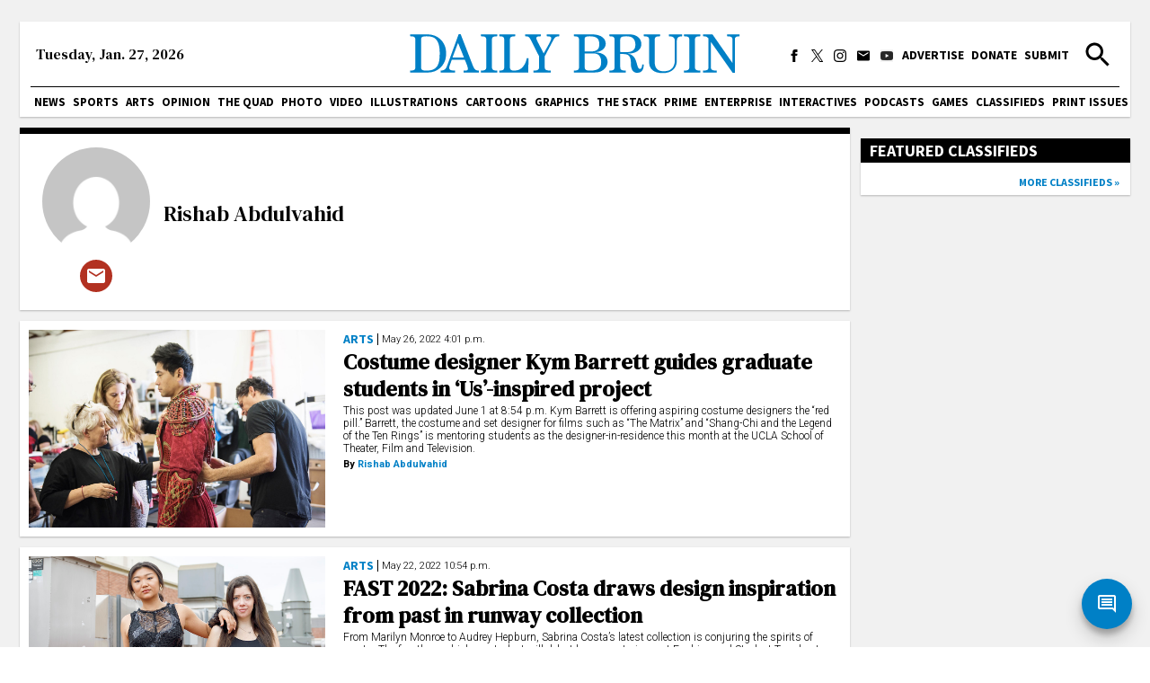

--- FILE ---
content_type: text/html; charset=utf-8
request_url: https://dailybruin.com/author/rishab-abdulvahid
body_size: 34494
content:
<!DOCTYPE html><html><head><meta charSet="utf-8"/><meta name="viewport" content="width=device-width"/><title>Rishab Abdulvahid - Daily Bruin</title><meta name="next-head-count" content="3"/><link rel="apple-touch-icon" sizes="57x57" href="/favicons/apple-touch-icon-57x57.png"/><link rel="apple-touch-icon" sizes="60x60" href="/favicons/apple-touch-icon-60x60.png"/><link rel="apple-touch-icon" sizes="72x72" href="/favicons/apple-touch-icon-72x72.png"/><link rel="apple-touch-icon" sizes="76x76" href="/favicons/apple-touch-icon-76x76.png"/><link rel="apple-touch-icon" sizes="114x114" href="/favicons/apple-touch-icon-114x114.png"/><link rel="apple-touch-icon" sizes="120x120" href="/favicons/apple-touch-icon-120x120.png"/><link rel="apple-touch-icon" sizes="144x144" href="/favicons/apple-touch-icon-144x144.png"/><link rel="apple-touch-icon" sizes="152x152" href="/favicons/apple-touch-icon-152x152.png"/><link rel="apple-touch-icon" sizes="180x180" href="/favicons/apple-touch-icon-180x180.png"/><link rel="icon" type="image/png" href="/favicons/favicon-32x32.png" sizes="32x32"/><link rel="icon" type="image/png" href="/favicons/favicon-194x194.png" sizes="194x194"/><link rel="icon" type="image/png" href="/favicons/favicon-96x96.png" sizes="96x96"/><link rel="icon" type="image/png" href="/favicons/android-chrome-192x192.png" sizes="192x192"/><link rel="icon" type="image/png" href="/favicons/favicon-16x16.png" sizes="16x16"/><meta name="msapplication-TileColor" content="#2d89ef"/><meta name="msapplication-TileImage" content="/favicons/mstile-144x144.png"/><meta name="theme-color" content="#0080c6"/><link rel="apple-touch-icon" href="/apple-touch-icon-precomposed.png"/><link rel="apple-touch-icon" sizes="72x72" href="/apple-touch-icon-72x72-precomposed.png"/><link rel="apple-touch-icon" sizes="114x114" href="/apple-touch-icon-114x114-precomposed.png"/><link rel="preconnect" href="https://fonts.gstatic.com" crossorigin /><link rel="preload" href="/_next/static/css/adc1840e1d41c1b8.css" as="style"/><link rel="stylesheet" href="/_next/static/css/adc1840e1d41c1b8.css" data-n-g=""/><link rel="preload" href="/_next/static/css/c4479469c88a9297.css" as="style"/><link rel="stylesheet" href="/_next/static/css/c4479469c88a9297.css" data-n-p=""/><noscript data-n-css=""></noscript><script defer="" nomodule="" src="/_next/static/chunks/polyfills-c67a75d1b6f99dc8.js"></script><script src="https://cdn.broadstreetads.com/init-2.min.js" defer="" data-nscript="beforeInteractive"></script><script src="/_next/static/chunks/webpack-dd8919a572f3efbe.js" defer=""></script><script src="/_next/static/chunks/framework-f44ba79936f400b5.js" defer=""></script><script src="/_next/static/chunks/main-d4e7798a7145f175.js" defer=""></script><script src="/_next/static/chunks/pages/_app-03701016527f6cc3.js" defer=""></script><script src="/_next/static/chunks/5236-259f7f3bb36c25ec.js" defer=""></script><script src="/_next/static/chunks/2109-5701789dec4342f1.js" defer=""></script><script src="/_next/static/chunks/3242-36262a8b815a3dd0.js" defer=""></script><script src="/_next/static/chunks/1415-7c12157192090b1b.js" defer=""></script><script src="/_next/static/chunks/pages/author/%5Bslug%5D-20051d90fc61749e.js" defer=""></script><script src="/_next/static/jrQ3xrvsqLGlZS6DP3HqS/_buildManifest.js" defer=""></script><script src="/_next/static/jrQ3xrvsqLGlZS6DP3HqS/_ssgManifest.js" defer=""></script><style data-href="https://fonts.googleapis.com/css2?family=Playfair+Display:ital,wght@0,550;0,700;1,550;1,700&family=Roboto:ital,wght@0,300;0,400;0,700;1,300;1,400;1,700&family=Source+Sans+Pro:wght@400;700&display=swap&family=DM+Serif+Text:ital@0;1&display=swap">@font-face{font-family:'DM Serif Text';font-style:italic;font-weight:400;font-display:swap;src:url(https://fonts.gstatic.com/l/font?kit=rnCw-xZa_krGokauCeNq1wWyWfGFWw&skey=526da8f819302c18&v=v13) format('woff')}@font-face{font-family:'DM Serif Text';font-style:normal;font-weight:400;font-display:swap;src:url(https://fonts.gstatic.com/l/font?kit=rnCu-xZa_krGokauCeNq1wWyafA&skey=1cce8e1adc5342b&v=v13) format('woff')}@font-face{font-family:'Playfair Display';font-style:italic;font-weight:500;font-display:swap;src:url(https://fonts.gstatic.com/l/font?kit=nuFRD-vYSZviVYUb_rj3ij__anPXDTnCjmHKM4nYO7KN_pqTbtU&skey=f57a6d1e6bccdd9c&v=v40) format('woff')}@font-face{font-family:'Playfair Display';font-style:italic;font-weight:600;font-display:swap;src:url(https://fonts.gstatic.com/l/font?kit=nuFRD-vYSZviVYUb_rj3ij__anPXDTnCjmHKM4nYO7KN_naUbtU&skey=f57a6d1e6bccdd9c&v=v40) format('woff')}@font-face{font-family:'Playfair Display';font-style:italic;font-weight:700;font-display:swap;src:url(https://fonts.gstatic.com/l/font?kit=nuFRD-vYSZviVYUb_rj3ij__anPXDTnCjmHKM4nYO7KN_k-UbtU&skey=f57a6d1e6bccdd9c&v=v40) format('woff')}@font-face{font-family:'Playfair Display';font-style:normal;font-weight:500;font-display:swap;src:url(https://fonts.gstatic.com/l/font?kit=nuFvD-vYSZviVYUb_rj3ij__anPXJzDwcbmjWBN2PKd3vUDT&skey=f3b68f0152604ed9&v=v40) format('woff')}@font-face{font-family:'Playfair Display';font-style:normal;font-weight:600;font-display:swap;src:url(https://fonts.gstatic.com/l/font?kit=nuFvD-vYSZviVYUb_rj3ij__anPXJzDwcbmjWBN2PKebukDT&skey=f3b68f0152604ed9&v=v40) format('woff')}@font-face{font-family:'Playfair Display';font-style:normal;font-weight:700;font-display:swap;src:url(https://fonts.gstatic.com/l/font?kit=nuFvD-vYSZviVYUb_rj3ij__anPXJzDwcbmjWBN2PKeiukDT&skey=f3b68f0152604ed9&v=v40) format('woff')}@font-face{font-family:'Roboto';font-style:italic;font-weight:300;font-stretch:normal;font-display:swap;src:url(https://fonts.gstatic.com/l/font?kit=KFOKCnqEu92Fr1Mu53ZEC9_Vu3r1gIhOszmOClHrs6ljXfMMLt_QiAw&skey=c608c610063635f9&v=v50) format('woff')}@font-face{font-family:'Roboto';font-style:italic;font-weight:400;font-stretch:normal;font-display:swap;src:url(https://fonts.gstatic.com/l/font?kit=KFOKCnqEu92Fr1Mu53ZEC9_Vu3r1gIhOszmOClHrs6ljXfMMLoHQiAw&skey=c608c610063635f9&v=v50) format('woff')}@font-face{font-family:'Roboto';font-style:italic;font-weight:700;font-stretch:normal;font-display:swap;src:url(https://fonts.gstatic.com/l/font?kit=KFOKCnqEu92Fr1Mu53ZEC9_Vu3r1gIhOszmOClHrs6ljXfMMLmbXiAw&skey=c608c610063635f9&v=v50) format('woff')}@font-face{font-family:'Roboto';font-style:normal;font-weight:300;font-stretch:normal;font-display:swap;src:url(https://fonts.gstatic.com/l/font?kit=KFOMCnqEu92Fr1ME7kSn66aGLdTylUAMQXC89YmC2DPNWuaabWmQ&skey=a0a0114a1dcab3ac&v=v50) format('woff')}@font-face{font-family:'Roboto';font-style:normal;font-weight:400;font-stretch:normal;font-display:swap;src:url(https://fonts.gstatic.com/l/font?kit=KFOMCnqEu92Fr1ME7kSn66aGLdTylUAMQXC89YmC2DPNWubEbWmQ&skey=a0a0114a1dcab3ac&v=v50) format('woff')}@font-face{font-family:'Roboto';font-style:normal;font-weight:700;font-stretch:normal;font-display:swap;src:url(https://fonts.gstatic.com/l/font?kit=KFOMCnqEu92Fr1ME7kSn66aGLdTylUAMQXC89YmC2DPNWuYjammQ&skey=a0a0114a1dcab3ac&v=v50) format('woff')}@font-face{font-family:'Source Sans Pro';font-style:normal;font-weight:400;font-display:swap;src:url(https://fonts.gstatic.com/l/font?kit=6xK3dSBYKcSV-LCoeQqfX1RYOo3aPA&skey=1e026b1c27170b9b&v=v23) format('woff')}@font-face{font-family:'Source Sans Pro';font-style:normal;font-weight:700;font-display:swap;src:url(https://fonts.gstatic.com/l/font?kit=6xKydSBYKcSV-LCoeQqfX1RYOo3ig4vAkw&skey=84e1cdfb74260b1d&v=v23) format('woff')}@font-face{font-family:'DM Serif Text';font-style:italic;font-weight:400;font-display:swap;src:url(https://fonts.gstatic.com/s/dmseriftext/v13/rnCw-xZa_krGokauCeNq1wWyWfG1UVoNILVaqNDD.woff2) format('woff2');unicode-range:U+0100-02BA,U+02BD-02C5,U+02C7-02CC,U+02CE-02D7,U+02DD-02FF,U+0304,U+0308,U+0329,U+1D00-1DBF,U+1E00-1E9F,U+1EF2-1EFF,U+2020,U+20A0-20AB,U+20AD-20C0,U+2113,U+2C60-2C7F,U+A720-A7FF}@font-face{font-family:'DM Serif Text';font-style:italic;font-weight:400;font-display:swap;src:url(https://fonts.gstatic.com/s/dmseriftext/v13/rnCw-xZa_krGokauCeNq1wWyWfG1X1oNILVaqA.woff2) format('woff2');unicode-range:U+0000-00FF,U+0131,U+0152-0153,U+02BB-02BC,U+02C6,U+02DA,U+02DC,U+0304,U+0308,U+0329,U+2000-206F,U+20AC,U+2122,U+2191,U+2193,U+2212,U+2215,U+FEFF,U+FFFD}@font-face{font-family:'DM Serif Text';font-style:normal;font-weight:400;font-display:swap;src:url(https://fonts.gstatic.com/s/dmseriftext/v13/rnCu-xZa_krGokauCeNq1wWyWfqFXVAKArdqqQ.woff2) format('woff2');unicode-range:U+0100-02BA,U+02BD-02C5,U+02C7-02CC,U+02CE-02D7,U+02DD-02FF,U+0304,U+0308,U+0329,U+1D00-1DBF,U+1E00-1E9F,U+1EF2-1EFF,U+2020,U+20A0-20AB,U+20AD-20C0,U+2113,U+2C60-2C7F,U+A720-A7FF}@font-face{font-family:'DM Serif Text';font-style:normal;font-weight:400;font-display:swap;src:url(https://fonts.gstatic.com/s/dmseriftext/v13/rnCu-xZa_krGokauCeNq1wWyWfSFXVAKArc.woff2) format('woff2');unicode-range:U+0000-00FF,U+0131,U+0152-0153,U+02BB-02BC,U+02C6,U+02DA,U+02DC,U+0304,U+0308,U+0329,U+2000-206F,U+20AC,U+2122,U+2191,U+2193,U+2212,U+2215,U+FEFF,U+FFFD}@font-face{font-family:'Playfair Display';font-style:italic;font-weight:550;font-display:swap;src:url(https://fonts.gstatic.com/s/playfairdisplay/v40/nuFkD-vYSZviVYUb_rj3ij__anPXDTnohkk7yRZrPJ-M.woff2) format('woff2');unicode-range:U+0301,U+0400-045F,U+0490-0491,U+04B0-04B1,U+2116}@font-face{font-family:'Playfair Display';font-style:italic;font-weight:550;font-display:swap;src:url(https://fonts.gstatic.com/s/playfairdisplay/v40/nuFkD-vYSZviVYUb_rj3ij__anPXDTnojUk7yRZrPJ-M.woff2) format('woff2');unicode-range:U+0102-0103,U+0110-0111,U+0128-0129,U+0168-0169,U+01A0-01A1,U+01AF-01B0,U+0300-0301,U+0303-0304,U+0308-0309,U+0323,U+0329,U+1EA0-1EF9,U+20AB}@font-face{font-family:'Playfair Display';font-style:italic;font-weight:550;font-display:swap;src:url(https://fonts.gstatic.com/s/playfairdisplay/v40/nuFkD-vYSZviVYUb_rj3ij__anPXDTnojEk7yRZrPJ-M.woff2) format('woff2');unicode-range:U+0100-02BA,U+02BD-02C5,U+02C7-02CC,U+02CE-02D7,U+02DD-02FF,U+0304,U+0308,U+0329,U+1D00-1DBF,U+1E00-1E9F,U+1EF2-1EFF,U+2020,U+20A0-20AB,U+20AD-20C0,U+2113,U+2C60-2C7F,U+A720-A7FF}@font-face{font-family:'Playfair Display';font-style:italic;font-weight:550;font-display:swap;src:url(https://fonts.gstatic.com/s/playfairdisplay/v40/nuFkD-vYSZviVYUb_rj3ij__anPXDTnogkk7yRZrPA.woff2) format('woff2');unicode-range:U+0000-00FF,U+0131,U+0152-0153,U+02BB-02BC,U+02C6,U+02DA,U+02DC,U+0304,U+0308,U+0329,U+2000-206F,U+20AC,U+2122,U+2191,U+2193,U+2212,U+2215,U+FEFF,U+FFFD}@font-face{font-family:'Playfair Display';font-style:italic;font-weight:700;font-display:swap;src:url(https://fonts.gstatic.com/s/playfairdisplay/v40/nuFkD-vYSZviVYUb_rj3ij__anPXDTnohkk7yRZrPJ-M.woff2) format('woff2');unicode-range:U+0301,U+0400-045F,U+0490-0491,U+04B0-04B1,U+2116}@font-face{font-family:'Playfair Display';font-style:italic;font-weight:700;font-display:swap;src:url(https://fonts.gstatic.com/s/playfairdisplay/v40/nuFkD-vYSZviVYUb_rj3ij__anPXDTnojUk7yRZrPJ-M.woff2) format('woff2');unicode-range:U+0102-0103,U+0110-0111,U+0128-0129,U+0168-0169,U+01A0-01A1,U+01AF-01B0,U+0300-0301,U+0303-0304,U+0308-0309,U+0323,U+0329,U+1EA0-1EF9,U+20AB}@font-face{font-family:'Playfair Display';font-style:italic;font-weight:700;font-display:swap;src:url(https://fonts.gstatic.com/s/playfairdisplay/v40/nuFkD-vYSZviVYUb_rj3ij__anPXDTnojEk7yRZrPJ-M.woff2) format('woff2');unicode-range:U+0100-02BA,U+02BD-02C5,U+02C7-02CC,U+02CE-02D7,U+02DD-02FF,U+0304,U+0308,U+0329,U+1D00-1DBF,U+1E00-1E9F,U+1EF2-1EFF,U+2020,U+20A0-20AB,U+20AD-20C0,U+2113,U+2C60-2C7F,U+A720-A7FF}@font-face{font-family:'Playfair Display';font-style:italic;font-weight:700;font-display:swap;src:url(https://fonts.gstatic.com/s/playfairdisplay/v40/nuFkD-vYSZviVYUb_rj3ij__anPXDTnogkk7yRZrPA.woff2) format('woff2');unicode-range:U+0000-00FF,U+0131,U+0152-0153,U+02BB-02BC,U+02C6,U+02DA,U+02DC,U+0304,U+0308,U+0329,U+2000-206F,U+20AC,U+2122,U+2191,U+2193,U+2212,U+2215,U+FEFF,U+FFFD}@font-face{font-family:'Playfair Display';font-style:normal;font-weight:550;font-display:swap;src:url(https://fonts.gstatic.com/s/playfairdisplay/v40/nuFiD-vYSZviVYUb_rj3ij__anPXDTjYgEM86xRbPQ.woff2) format('woff2');unicode-range:U+0301,U+0400-045F,U+0490-0491,U+04B0-04B1,U+2116}@font-face{font-family:'Playfair Display';font-style:normal;font-weight:550;font-display:swap;src:url(https://fonts.gstatic.com/s/playfairdisplay/v40/nuFiD-vYSZviVYUb_rj3ij__anPXDTPYgEM86xRbPQ.woff2) format('woff2');unicode-range:U+0102-0103,U+0110-0111,U+0128-0129,U+0168-0169,U+01A0-01A1,U+01AF-01B0,U+0300-0301,U+0303-0304,U+0308-0309,U+0323,U+0329,U+1EA0-1EF9,U+20AB}@font-face{font-family:'Playfair Display';font-style:normal;font-weight:550;font-display:swap;src:url(https://fonts.gstatic.com/s/playfairdisplay/v40/nuFiD-vYSZviVYUb_rj3ij__anPXDTLYgEM86xRbPQ.woff2) format('woff2');unicode-range:U+0100-02BA,U+02BD-02C5,U+02C7-02CC,U+02CE-02D7,U+02DD-02FF,U+0304,U+0308,U+0329,U+1D00-1DBF,U+1E00-1E9F,U+1EF2-1EFF,U+2020,U+20A0-20AB,U+20AD-20C0,U+2113,U+2C60-2C7F,U+A720-A7FF}@font-face{font-family:'Playfair Display';font-style:normal;font-weight:550;font-display:swap;src:url(https://fonts.gstatic.com/s/playfairdisplay/v40/nuFiD-vYSZviVYUb_rj3ij__anPXDTzYgEM86xQ.woff2) format('woff2');unicode-range:U+0000-00FF,U+0131,U+0152-0153,U+02BB-02BC,U+02C6,U+02DA,U+02DC,U+0304,U+0308,U+0329,U+2000-206F,U+20AC,U+2122,U+2191,U+2193,U+2212,U+2215,U+FEFF,U+FFFD}@font-face{font-family:'Playfair Display';font-style:normal;font-weight:700;font-display:swap;src:url(https://fonts.gstatic.com/s/playfairdisplay/v40/nuFiD-vYSZviVYUb_rj3ij__anPXDTjYgEM86xRbPQ.woff2) format('woff2');unicode-range:U+0301,U+0400-045F,U+0490-0491,U+04B0-04B1,U+2116}@font-face{font-family:'Playfair Display';font-style:normal;font-weight:700;font-display:swap;src:url(https://fonts.gstatic.com/s/playfairdisplay/v40/nuFiD-vYSZviVYUb_rj3ij__anPXDTPYgEM86xRbPQ.woff2) format('woff2');unicode-range:U+0102-0103,U+0110-0111,U+0128-0129,U+0168-0169,U+01A0-01A1,U+01AF-01B0,U+0300-0301,U+0303-0304,U+0308-0309,U+0323,U+0329,U+1EA0-1EF9,U+20AB}@font-face{font-family:'Playfair Display';font-style:normal;font-weight:700;font-display:swap;src:url(https://fonts.gstatic.com/s/playfairdisplay/v40/nuFiD-vYSZviVYUb_rj3ij__anPXDTLYgEM86xRbPQ.woff2) format('woff2');unicode-range:U+0100-02BA,U+02BD-02C5,U+02C7-02CC,U+02CE-02D7,U+02DD-02FF,U+0304,U+0308,U+0329,U+1D00-1DBF,U+1E00-1E9F,U+1EF2-1EFF,U+2020,U+20A0-20AB,U+20AD-20C0,U+2113,U+2C60-2C7F,U+A720-A7FF}@font-face{font-family:'Playfair Display';font-style:normal;font-weight:700;font-display:swap;src:url(https://fonts.gstatic.com/s/playfairdisplay/v40/nuFiD-vYSZviVYUb_rj3ij__anPXDTzYgEM86xQ.woff2) format('woff2');unicode-range:U+0000-00FF,U+0131,U+0152-0153,U+02BB-02BC,U+02C6,U+02DA,U+02DC,U+0304,U+0308,U+0329,U+2000-206F,U+20AC,U+2122,U+2191,U+2193,U+2212,U+2215,U+FEFF,U+FFFD}@font-face{font-family:'Roboto';font-style:italic;font-weight:300;font-stretch:100%;font-display:swap;src:url(https://fonts.gstatic.com/s/roboto/v50/KFO5CnqEu92Fr1Mu53ZEC9_Vu3r1gIhOszmkC3kaSTbQWt4N.woff2) format('woff2');unicode-range:U+0460-052F,U+1C80-1C8A,U+20B4,U+2DE0-2DFF,U+A640-A69F,U+FE2E-FE2F}@font-face{font-family:'Roboto';font-style:italic;font-weight:300;font-stretch:100%;font-display:swap;src:url(https://fonts.gstatic.com/s/roboto/v50/KFO5CnqEu92Fr1Mu53ZEC9_Vu3r1gIhOszmkAnkaSTbQWt4N.woff2) format('woff2');unicode-range:U+0301,U+0400-045F,U+0490-0491,U+04B0-04B1,U+2116}@font-face{font-family:'Roboto';font-style:italic;font-weight:300;font-stretch:100%;font-display:swap;src:url(https://fonts.gstatic.com/s/roboto/v50/KFO5CnqEu92Fr1Mu53ZEC9_Vu3r1gIhOszmkCnkaSTbQWt4N.woff2) format('woff2');unicode-range:U+1F00-1FFF}@font-face{font-family:'Roboto';font-style:italic;font-weight:300;font-stretch:100%;font-display:swap;src:url(https://fonts.gstatic.com/s/roboto/v50/KFO5CnqEu92Fr1Mu53ZEC9_Vu3r1gIhOszmkBXkaSTbQWt4N.woff2) format('woff2');unicode-range:U+0370-0377,U+037A-037F,U+0384-038A,U+038C,U+038E-03A1,U+03A3-03FF}@font-face{font-family:'Roboto';font-style:italic;font-weight:300;font-stretch:100%;font-display:swap;src:url(https://fonts.gstatic.com/s/roboto/v50/KFO5CnqEu92Fr1Mu53ZEC9_Vu3r1gIhOszmkenkaSTbQWt4N.woff2) format('woff2');unicode-range:U+0302-0303,U+0305,U+0307-0308,U+0310,U+0312,U+0315,U+031A,U+0326-0327,U+032C,U+032F-0330,U+0332-0333,U+0338,U+033A,U+0346,U+034D,U+0391-03A1,U+03A3-03A9,U+03B1-03C9,U+03D1,U+03D5-03D6,U+03F0-03F1,U+03F4-03F5,U+2016-2017,U+2034-2038,U+203C,U+2040,U+2043,U+2047,U+2050,U+2057,U+205F,U+2070-2071,U+2074-208E,U+2090-209C,U+20D0-20DC,U+20E1,U+20E5-20EF,U+2100-2112,U+2114-2115,U+2117-2121,U+2123-214F,U+2190,U+2192,U+2194-21AE,U+21B0-21E5,U+21F1-21F2,U+21F4-2211,U+2213-2214,U+2216-22FF,U+2308-230B,U+2310,U+2319,U+231C-2321,U+2336-237A,U+237C,U+2395,U+239B-23B7,U+23D0,U+23DC-23E1,U+2474-2475,U+25AF,U+25B3,U+25B7,U+25BD,U+25C1,U+25CA,U+25CC,U+25FB,U+266D-266F,U+27C0-27FF,U+2900-2AFF,U+2B0E-2B11,U+2B30-2B4C,U+2BFE,U+3030,U+FF5B,U+FF5D,U+1D400-1D7FF,U+1EE00-1EEFF}@font-face{font-family:'Roboto';font-style:italic;font-weight:300;font-stretch:100%;font-display:swap;src:url(https://fonts.gstatic.com/s/roboto/v50/KFO5CnqEu92Fr1Mu53ZEC9_Vu3r1gIhOszmkaHkaSTbQWt4N.woff2) format('woff2');unicode-range:U+0001-000C,U+000E-001F,U+007F-009F,U+20DD-20E0,U+20E2-20E4,U+2150-218F,U+2190,U+2192,U+2194-2199,U+21AF,U+21E6-21F0,U+21F3,U+2218-2219,U+2299,U+22C4-22C6,U+2300-243F,U+2440-244A,U+2460-24FF,U+25A0-27BF,U+2800-28FF,U+2921-2922,U+2981,U+29BF,U+29EB,U+2B00-2BFF,U+4DC0-4DFF,U+FFF9-FFFB,U+10140-1018E,U+10190-1019C,U+101A0,U+101D0-101FD,U+102E0-102FB,U+10E60-10E7E,U+1D2C0-1D2D3,U+1D2E0-1D37F,U+1F000-1F0FF,U+1F100-1F1AD,U+1F1E6-1F1FF,U+1F30D-1F30F,U+1F315,U+1F31C,U+1F31E,U+1F320-1F32C,U+1F336,U+1F378,U+1F37D,U+1F382,U+1F393-1F39F,U+1F3A7-1F3A8,U+1F3AC-1F3AF,U+1F3C2,U+1F3C4-1F3C6,U+1F3CA-1F3CE,U+1F3D4-1F3E0,U+1F3ED,U+1F3F1-1F3F3,U+1F3F5-1F3F7,U+1F408,U+1F415,U+1F41F,U+1F426,U+1F43F,U+1F441-1F442,U+1F444,U+1F446-1F449,U+1F44C-1F44E,U+1F453,U+1F46A,U+1F47D,U+1F4A3,U+1F4B0,U+1F4B3,U+1F4B9,U+1F4BB,U+1F4BF,U+1F4C8-1F4CB,U+1F4D6,U+1F4DA,U+1F4DF,U+1F4E3-1F4E6,U+1F4EA-1F4ED,U+1F4F7,U+1F4F9-1F4FB,U+1F4FD-1F4FE,U+1F503,U+1F507-1F50B,U+1F50D,U+1F512-1F513,U+1F53E-1F54A,U+1F54F-1F5FA,U+1F610,U+1F650-1F67F,U+1F687,U+1F68D,U+1F691,U+1F694,U+1F698,U+1F6AD,U+1F6B2,U+1F6B9-1F6BA,U+1F6BC,U+1F6C6-1F6CF,U+1F6D3-1F6D7,U+1F6E0-1F6EA,U+1F6F0-1F6F3,U+1F6F7-1F6FC,U+1F700-1F7FF,U+1F800-1F80B,U+1F810-1F847,U+1F850-1F859,U+1F860-1F887,U+1F890-1F8AD,U+1F8B0-1F8BB,U+1F8C0-1F8C1,U+1F900-1F90B,U+1F93B,U+1F946,U+1F984,U+1F996,U+1F9E9,U+1FA00-1FA6F,U+1FA70-1FA7C,U+1FA80-1FA89,U+1FA8F-1FAC6,U+1FACE-1FADC,U+1FADF-1FAE9,U+1FAF0-1FAF8,U+1FB00-1FBFF}@font-face{font-family:'Roboto';font-style:italic;font-weight:300;font-stretch:100%;font-display:swap;src:url(https://fonts.gstatic.com/s/roboto/v50/KFO5CnqEu92Fr1Mu53ZEC9_Vu3r1gIhOszmkCXkaSTbQWt4N.woff2) format('woff2');unicode-range:U+0102-0103,U+0110-0111,U+0128-0129,U+0168-0169,U+01A0-01A1,U+01AF-01B0,U+0300-0301,U+0303-0304,U+0308-0309,U+0323,U+0329,U+1EA0-1EF9,U+20AB}@font-face{font-family:'Roboto';font-style:italic;font-weight:300;font-stretch:100%;font-display:swap;src:url(https://fonts.gstatic.com/s/roboto/v50/KFO5CnqEu92Fr1Mu53ZEC9_Vu3r1gIhOszmkCHkaSTbQWt4N.woff2) format('woff2');unicode-range:U+0100-02BA,U+02BD-02C5,U+02C7-02CC,U+02CE-02D7,U+02DD-02FF,U+0304,U+0308,U+0329,U+1D00-1DBF,U+1E00-1E9F,U+1EF2-1EFF,U+2020,U+20A0-20AB,U+20AD-20C0,U+2113,U+2C60-2C7F,U+A720-A7FF}@font-face{font-family:'Roboto';font-style:italic;font-weight:300;font-stretch:100%;font-display:swap;src:url(https://fonts.gstatic.com/s/roboto/v50/KFO5CnqEu92Fr1Mu53ZEC9_Vu3r1gIhOszmkBnkaSTbQWg.woff2) format('woff2');unicode-range:U+0000-00FF,U+0131,U+0152-0153,U+02BB-02BC,U+02C6,U+02DA,U+02DC,U+0304,U+0308,U+0329,U+2000-206F,U+20AC,U+2122,U+2191,U+2193,U+2212,U+2215,U+FEFF,U+FFFD}@font-face{font-family:'Roboto';font-style:italic;font-weight:400;font-stretch:100%;font-display:swap;src:url(https://fonts.gstatic.com/s/roboto/v50/KFO5CnqEu92Fr1Mu53ZEC9_Vu3r1gIhOszmkC3kaSTbQWt4N.woff2) format('woff2');unicode-range:U+0460-052F,U+1C80-1C8A,U+20B4,U+2DE0-2DFF,U+A640-A69F,U+FE2E-FE2F}@font-face{font-family:'Roboto';font-style:italic;font-weight:400;font-stretch:100%;font-display:swap;src:url(https://fonts.gstatic.com/s/roboto/v50/KFO5CnqEu92Fr1Mu53ZEC9_Vu3r1gIhOszmkAnkaSTbQWt4N.woff2) format('woff2');unicode-range:U+0301,U+0400-045F,U+0490-0491,U+04B0-04B1,U+2116}@font-face{font-family:'Roboto';font-style:italic;font-weight:400;font-stretch:100%;font-display:swap;src:url(https://fonts.gstatic.com/s/roboto/v50/KFO5CnqEu92Fr1Mu53ZEC9_Vu3r1gIhOszmkCnkaSTbQWt4N.woff2) format('woff2');unicode-range:U+1F00-1FFF}@font-face{font-family:'Roboto';font-style:italic;font-weight:400;font-stretch:100%;font-display:swap;src:url(https://fonts.gstatic.com/s/roboto/v50/KFO5CnqEu92Fr1Mu53ZEC9_Vu3r1gIhOszmkBXkaSTbQWt4N.woff2) format('woff2');unicode-range:U+0370-0377,U+037A-037F,U+0384-038A,U+038C,U+038E-03A1,U+03A3-03FF}@font-face{font-family:'Roboto';font-style:italic;font-weight:400;font-stretch:100%;font-display:swap;src:url(https://fonts.gstatic.com/s/roboto/v50/KFO5CnqEu92Fr1Mu53ZEC9_Vu3r1gIhOszmkenkaSTbQWt4N.woff2) format('woff2');unicode-range:U+0302-0303,U+0305,U+0307-0308,U+0310,U+0312,U+0315,U+031A,U+0326-0327,U+032C,U+032F-0330,U+0332-0333,U+0338,U+033A,U+0346,U+034D,U+0391-03A1,U+03A3-03A9,U+03B1-03C9,U+03D1,U+03D5-03D6,U+03F0-03F1,U+03F4-03F5,U+2016-2017,U+2034-2038,U+203C,U+2040,U+2043,U+2047,U+2050,U+2057,U+205F,U+2070-2071,U+2074-208E,U+2090-209C,U+20D0-20DC,U+20E1,U+20E5-20EF,U+2100-2112,U+2114-2115,U+2117-2121,U+2123-214F,U+2190,U+2192,U+2194-21AE,U+21B0-21E5,U+21F1-21F2,U+21F4-2211,U+2213-2214,U+2216-22FF,U+2308-230B,U+2310,U+2319,U+231C-2321,U+2336-237A,U+237C,U+2395,U+239B-23B7,U+23D0,U+23DC-23E1,U+2474-2475,U+25AF,U+25B3,U+25B7,U+25BD,U+25C1,U+25CA,U+25CC,U+25FB,U+266D-266F,U+27C0-27FF,U+2900-2AFF,U+2B0E-2B11,U+2B30-2B4C,U+2BFE,U+3030,U+FF5B,U+FF5D,U+1D400-1D7FF,U+1EE00-1EEFF}@font-face{font-family:'Roboto';font-style:italic;font-weight:400;font-stretch:100%;font-display:swap;src:url(https://fonts.gstatic.com/s/roboto/v50/KFO5CnqEu92Fr1Mu53ZEC9_Vu3r1gIhOszmkaHkaSTbQWt4N.woff2) format('woff2');unicode-range:U+0001-000C,U+000E-001F,U+007F-009F,U+20DD-20E0,U+20E2-20E4,U+2150-218F,U+2190,U+2192,U+2194-2199,U+21AF,U+21E6-21F0,U+21F3,U+2218-2219,U+2299,U+22C4-22C6,U+2300-243F,U+2440-244A,U+2460-24FF,U+25A0-27BF,U+2800-28FF,U+2921-2922,U+2981,U+29BF,U+29EB,U+2B00-2BFF,U+4DC0-4DFF,U+FFF9-FFFB,U+10140-1018E,U+10190-1019C,U+101A0,U+101D0-101FD,U+102E0-102FB,U+10E60-10E7E,U+1D2C0-1D2D3,U+1D2E0-1D37F,U+1F000-1F0FF,U+1F100-1F1AD,U+1F1E6-1F1FF,U+1F30D-1F30F,U+1F315,U+1F31C,U+1F31E,U+1F320-1F32C,U+1F336,U+1F378,U+1F37D,U+1F382,U+1F393-1F39F,U+1F3A7-1F3A8,U+1F3AC-1F3AF,U+1F3C2,U+1F3C4-1F3C6,U+1F3CA-1F3CE,U+1F3D4-1F3E0,U+1F3ED,U+1F3F1-1F3F3,U+1F3F5-1F3F7,U+1F408,U+1F415,U+1F41F,U+1F426,U+1F43F,U+1F441-1F442,U+1F444,U+1F446-1F449,U+1F44C-1F44E,U+1F453,U+1F46A,U+1F47D,U+1F4A3,U+1F4B0,U+1F4B3,U+1F4B9,U+1F4BB,U+1F4BF,U+1F4C8-1F4CB,U+1F4D6,U+1F4DA,U+1F4DF,U+1F4E3-1F4E6,U+1F4EA-1F4ED,U+1F4F7,U+1F4F9-1F4FB,U+1F4FD-1F4FE,U+1F503,U+1F507-1F50B,U+1F50D,U+1F512-1F513,U+1F53E-1F54A,U+1F54F-1F5FA,U+1F610,U+1F650-1F67F,U+1F687,U+1F68D,U+1F691,U+1F694,U+1F698,U+1F6AD,U+1F6B2,U+1F6B9-1F6BA,U+1F6BC,U+1F6C6-1F6CF,U+1F6D3-1F6D7,U+1F6E0-1F6EA,U+1F6F0-1F6F3,U+1F6F7-1F6FC,U+1F700-1F7FF,U+1F800-1F80B,U+1F810-1F847,U+1F850-1F859,U+1F860-1F887,U+1F890-1F8AD,U+1F8B0-1F8BB,U+1F8C0-1F8C1,U+1F900-1F90B,U+1F93B,U+1F946,U+1F984,U+1F996,U+1F9E9,U+1FA00-1FA6F,U+1FA70-1FA7C,U+1FA80-1FA89,U+1FA8F-1FAC6,U+1FACE-1FADC,U+1FADF-1FAE9,U+1FAF0-1FAF8,U+1FB00-1FBFF}@font-face{font-family:'Roboto';font-style:italic;font-weight:400;font-stretch:100%;font-display:swap;src:url(https://fonts.gstatic.com/s/roboto/v50/KFO5CnqEu92Fr1Mu53ZEC9_Vu3r1gIhOszmkCXkaSTbQWt4N.woff2) format('woff2');unicode-range:U+0102-0103,U+0110-0111,U+0128-0129,U+0168-0169,U+01A0-01A1,U+01AF-01B0,U+0300-0301,U+0303-0304,U+0308-0309,U+0323,U+0329,U+1EA0-1EF9,U+20AB}@font-face{font-family:'Roboto';font-style:italic;font-weight:400;font-stretch:100%;font-display:swap;src:url(https://fonts.gstatic.com/s/roboto/v50/KFO5CnqEu92Fr1Mu53ZEC9_Vu3r1gIhOszmkCHkaSTbQWt4N.woff2) format('woff2');unicode-range:U+0100-02BA,U+02BD-02C5,U+02C7-02CC,U+02CE-02D7,U+02DD-02FF,U+0304,U+0308,U+0329,U+1D00-1DBF,U+1E00-1E9F,U+1EF2-1EFF,U+2020,U+20A0-20AB,U+20AD-20C0,U+2113,U+2C60-2C7F,U+A720-A7FF}@font-face{font-family:'Roboto';font-style:italic;font-weight:400;font-stretch:100%;font-display:swap;src:url(https://fonts.gstatic.com/s/roboto/v50/KFO5CnqEu92Fr1Mu53ZEC9_Vu3r1gIhOszmkBnkaSTbQWg.woff2) format('woff2');unicode-range:U+0000-00FF,U+0131,U+0152-0153,U+02BB-02BC,U+02C6,U+02DA,U+02DC,U+0304,U+0308,U+0329,U+2000-206F,U+20AC,U+2122,U+2191,U+2193,U+2212,U+2215,U+FEFF,U+FFFD}@font-face{font-family:'Roboto';font-style:italic;font-weight:700;font-stretch:100%;font-display:swap;src:url(https://fonts.gstatic.com/s/roboto/v50/KFO5CnqEu92Fr1Mu53ZEC9_Vu3r1gIhOszmkC3kaSTbQWt4N.woff2) format('woff2');unicode-range:U+0460-052F,U+1C80-1C8A,U+20B4,U+2DE0-2DFF,U+A640-A69F,U+FE2E-FE2F}@font-face{font-family:'Roboto';font-style:italic;font-weight:700;font-stretch:100%;font-display:swap;src:url(https://fonts.gstatic.com/s/roboto/v50/KFO5CnqEu92Fr1Mu53ZEC9_Vu3r1gIhOszmkAnkaSTbQWt4N.woff2) format('woff2');unicode-range:U+0301,U+0400-045F,U+0490-0491,U+04B0-04B1,U+2116}@font-face{font-family:'Roboto';font-style:italic;font-weight:700;font-stretch:100%;font-display:swap;src:url(https://fonts.gstatic.com/s/roboto/v50/KFO5CnqEu92Fr1Mu53ZEC9_Vu3r1gIhOszmkCnkaSTbQWt4N.woff2) format('woff2');unicode-range:U+1F00-1FFF}@font-face{font-family:'Roboto';font-style:italic;font-weight:700;font-stretch:100%;font-display:swap;src:url(https://fonts.gstatic.com/s/roboto/v50/KFO5CnqEu92Fr1Mu53ZEC9_Vu3r1gIhOszmkBXkaSTbQWt4N.woff2) format('woff2');unicode-range:U+0370-0377,U+037A-037F,U+0384-038A,U+038C,U+038E-03A1,U+03A3-03FF}@font-face{font-family:'Roboto';font-style:italic;font-weight:700;font-stretch:100%;font-display:swap;src:url(https://fonts.gstatic.com/s/roboto/v50/KFO5CnqEu92Fr1Mu53ZEC9_Vu3r1gIhOszmkenkaSTbQWt4N.woff2) format('woff2');unicode-range:U+0302-0303,U+0305,U+0307-0308,U+0310,U+0312,U+0315,U+031A,U+0326-0327,U+032C,U+032F-0330,U+0332-0333,U+0338,U+033A,U+0346,U+034D,U+0391-03A1,U+03A3-03A9,U+03B1-03C9,U+03D1,U+03D5-03D6,U+03F0-03F1,U+03F4-03F5,U+2016-2017,U+2034-2038,U+203C,U+2040,U+2043,U+2047,U+2050,U+2057,U+205F,U+2070-2071,U+2074-208E,U+2090-209C,U+20D0-20DC,U+20E1,U+20E5-20EF,U+2100-2112,U+2114-2115,U+2117-2121,U+2123-214F,U+2190,U+2192,U+2194-21AE,U+21B0-21E5,U+21F1-21F2,U+21F4-2211,U+2213-2214,U+2216-22FF,U+2308-230B,U+2310,U+2319,U+231C-2321,U+2336-237A,U+237C,U+2395,U+239B-23B7,U+23D0,U+23DC-23E1,U+2474-2475,U+25AF,U+25B3,U+25B7,U+25BD,U+25C1,U+25CA,U+25CC,U+25FB,U+266D-266F,U+27C0-27FF,U+2900-2AFF,U+2B0E-2B11,U+2B30-2B4C,U+2BFE,U+3030,U+FF5B,U+FF5D,U+1D400-1D7FF,U+1EE00-1EEFF}@font-face{font-family:'Roboto';font-style:italic;font-weight:700;font-stretch:100%;font-display:swap;src:url(https://fonts.gstatic.com/s/roboto/v50/KFO5CnqEu92Fr1Mu53ZEC9_Vu3r1gIhOszmkaHkaSTbQWt4N.woff2) format('woff2');unicode-range:U+0001-000C,U+000E-001F,U+007F-009F,U+20DD-20E0,U+20E2-20E4,U+2150-218F,U+2190,U+2192,U+2194-2199,U+21AF,U+21E6-21F0,U+21F3,U+2218-2219,U+2299,U+22C4-22C6,U+2300-243F,U+2440-244A,U+2460-24FF,U+25A0-27BF,U+2800-28FF,U+2921-2922,U+2981,U+29BF,U+29EB,U+2B00-2BFF,U+4DC0-4DFF,U+FFF9-FFFB,U+10140-1018E,U+10190-1019C,U+101A0,U+101D0-101FD,U+102E0-102FB,U+10E60-10E7E,U+1D2C0-1D2D3,U+1D2E0-1D37F,U+1F000-1F0FF,U+1F100-1F1AD,U+1F1E6-1F1FF,U+1F30D-1F30F,U+1F315,U+1F31C,U+1F31E,U+1F320-1F32C,U+1F336,U+1F378,U+1F37D,U+1F382,U+1F393-1F39F,U+1F3A7-1F3A8,U+1F3AC-1F3AF,U+1F3C2,U+1F3C4-1F3C6,U+1F3CA-1F3CE,U+1F3D4-1F3E0,U+1F3ED,U+1F3F1-1F3F3,U+1F3F5-1F3F7,U+1F408,U+1F415,U+1F41F,U+1F426,U+1F43F,U+1F441-1F442,U+1F444,U+1F446-1F449,U+1F44C-1F44E,U+1F453,U+1F46A,U+1F47D,U+1F4A3,U+1F4B0,U+1F4B3,U+1F4B9,U+1F4BB,U+1F4BF,U+1F4C8-1F4CB,U+1F4D6,U+1F4DA,U+1F4DF,U+1F4E3-1F4E6,U+1F4EA-1F4ED,U+1F4F7,U+1F4F9-1F4FB,U+1F4FD-1F4FE,U+1F503,U+1F507-1F50B,U+1F50D,U+1F512-1F513,U+1F53E-1F54A,U+1F54F-1F5FA,U+1F610,U+1F650-1F67F,U+1F687,U+1F68D,U+1F691,U+1F694,U+1F698,U+1F6AD,U+1F6B2,U+1F6B9-1F6BA,U+1F6BC,U+1F6C6-1F6CF,U+1F6D3-1F6D7,U+1F6E0-1F6EA,U+1F6F0-1F6F3,U+1F6F7-1F6FC,U+1F700-1F7FF,U+1F800-1F80B,U+1F810-1F847,U+1F850-1F859,U+1F860-1F887,U+1F890-1F8AD,U+1F8B0-1F8BB,U+1F8C0-1F8C1,U+1F900-1F90B,U+1F93B,U+1F946,U+1F984,U+1F996,U+1F9E9,U+1FA00-1FA6F,U+1FA70-1FA7C,U+1FA80-1FA89,U+1FA8F-1FAC6,U+1FACE-1FADC,U+1FADF-1FAE9,U+1FAF0-1FAF8,U+1FB00-1FBFF}@font-face{font-family:'Roboto';font-style:italic;font-weight:700;font-stretch:100%;font-display:swap;src:url(https://fonts.gstatic.com/s/roboto/v50/KFO5CnqEu92Fr1Mu53ZEC9_Vu3r1gIhOszmkCXkaSTbQWt4N.woff2) format('woff2');unicode-range:U+0102-0103,U+0110-0111,U+0128-0129,U+0168-0169,U+01A0-01A1,U+01AF-01B0,U+0300-0301,U+0303-0304,U+0308-0309,U+0323,U+0329,U+1EA0-1EF9,U+20AB}@font-face{font-family:'Roboto';font-style:italic;font-weight:700;font-stretch:100%;font-display:swap;src:url(https://fonts.gstatic.com/s/roboto/v50/KFO5CnqEu92Fr1Mu53ZEC9_Vu3r1gIhOszmkCHkaSTbQWt4N.woff2) format('woff2');unicode-range:U+0100-02BA,U+02BD-02C5,U+02C7-02CC,U+02CE-02D7,U+02DD-02FF,U+0304,U+0308,U+0329,U+1D00-1DBF,U+1E00-1E9F,U+1EF2-1EFF,U+2020,U+20A0-20AB,U+20AD-20C0,U+2113,U+2C60-2C7F,U+A720-A7FF}@font-face{font-family:'Roboto';font-style:italic;font-weight:700;font-stretch:100%;font-display:swap;src:url(https://fonts.gstatic.com/s/roboto/v50/KFO5CnqEu92Fr1Mu53ZEC9_Vu3r1gIhOszmkBnkaSTbQWg.woff2) format('woff2');unicode-range:U+0000-00FF,U+0131,U+0152-0153,U+02BB-02BC,U+02C6,U+02DA,U+02DC,U+0304,U+0308,U+0329,U+2000-206F,U+20AC,U+2122,U+2191,U+2193,U+2212,U+2215,U+FEFF,U+FFFD}@font-face{font-family:'Roboto';font-style:normal;font-weight:300;font-stretch:100%;font-display:swap;src:url(https://fonts.gstatic.com/s/roboto/v50/KFO7CnqEu92Fr1ME7kSn66aGLdTylUAMa3GUBHMdazTgWw.woff2) format('woff2');unicode-range:U+0460-052F,U+1C80-1C8A,U+20B4,U+2DE0-2DFF,U+A640-A69F,U+FE2E-FE2F}@font-face{font-family:'Roboto';font-style:normal;font-weight:300;font-stretch:100%;font-display:swap;src:url(https://fonts.gstatic.com/s/roboto/v50/KFO7CnqEu92Fr1ME7kSn66aGLdTylUAMa3iUBHMdazTgWw.woff2) format('woff2');unicode-range:U+0301,U+0400-045F,U+0490-0491,U+04B0-04B1,U+2116}@font-face{font-family:'Roboto';font-style:normal;font-weight:300;font-stretch:100%;font-display:swap;src:url(https://fonts.gstatic.com/s/roboto/v50/KFO7CnqEu92Fr1ME7kSn66aGLdTylUAMa3CUBHMdazTgWw.woff2) format('woff2');unicode-range:U+1F00-1FFF}@font-face{font-family:'Roboto';font-style:normal;font-weight:300;font-stretch:100%;font-display:swap;src:url(https://fonts.gstatic.com/s/roboto/v50/KFO7CnqEu92Fr1ME7kSn66aGLdTylUAMa3-UBHMdazTgWw.woff2) format('woff2');unicode-range:U+0370-0377,U+037A-037F,U+0384-038A,U+038C,U+038E-03A1,U+03A3-03FF}@font-face{font-family:'Roboto';font-style:normal;font-weight:300;font-stretch:100%;font-display:swap;src:url(https://fonts.gstatic.com/s/roboto/v50/KFO7CnqEu92Fr1ME7kSn66aGLdTylUAMawCUBHMdazTgWw.woff2) format('woff2');unicode-range:U+0302-0303,U+0305,U+0307-0308,U+0310,U+0312,U+0315,U+031A,U+0326-0327,U+032C,U+032F-0330,U+0332-0333,U+0338,U+033A,U+0346,U+034D,U+0391-03A1,U+03A3-03A9,U+03B1-03C9,U+03D1,U+03D5-03D6,U+03F0-03F1,U+03F4-03F5,U+2016-2017,U+2034-2038,U+203C,U+2040,U+2043,U+2047,U+2050,U+2057,U+205F,U+2070-2071,U+2074-208E,U+2090-209C,U+20D0-20DC,U+20E1,U+20E5-20EF,U+2100-2112,U+2114-2115,U+2117-2121,U+2123-214F,U+2190,U+2192,U+2194-21AE,U+21B0-21E5,U+21F1-21F2,U+21F4-2211,U+2213-2214,U+2216-22FF,U+2308-230B,U+2310,U+2319,U+231C-2321,U+2336-237A,U+237C,U+2395,U+239B-23B7,U+23D0,U+23DC-23E1,U+2474-2475,U+25AF,U+25B3,U+25B7,U+25BD,U+25C1,U+25CA,U+25CC,U+25FB,U+266D-266F,U+27C0-27FF,U+2900-2AFF,U+2B0E-2B11,U+2B30-2B4C,U+2BFE,U+3030,U+FF5B,U+FF5D,U+1D400-1D7FF,U+1EE00-1EEFF}@font-face{font-family:'Roboto';font-style:normal;font-weight:300;font-stretch:100%;font-display:swap;src:url(https://fonts.gstatic.com/s/roboto/v50/KFO7CnqEu92Fr1ME7kSn66aGLdTylUAMaxKUBHMdazTgWw.woff2) format('woff2');unicode-range:U+0001-000C,U+000E-001F,U+007F-009F,U+20DD-20E0,U+20E2-20E4,U+2150-218F,U+2190,U+2192,U+2194-2199,U+21AF,U+21E6-21F0,U+21F3,U+2218-2219,U+2299,U+22C4-22C6,U+2300-243F,U+2440-244A,U+2460-24FF,U+25A0-27BF,U+2800-28FF,U+2921-2922,U+2981,U+29BF,U+29EB,U+2B00-2BFF,U+4DC0-4DFF,U+FFF9-FFFB,U+10140-1018E,U+10190-1019C,U+101A0,U+101D0-101FD,U+102E0-102FB,U+10E60-10E7E,U+1D2C0-1D2D3,U+1D2E0-1D37F,U+1F000-1F0FF,U+1F100-1F1AD,U+1F1E6-1F1FF,U+1F30D-1F30F,U+1F315,U+1F31C,U+1F31E,U+1F320-1F32C,U+1F336,U+1F378,U+1F37D,U+1F382,U+1F393-1F39F,U+1F3A7-1F3A8,U+1F3AC-1F3AF,U+1F3C2,U+1F3C4-1F3C6,U+1F3CA-1F3CE,U+1F3D4-1F3E0,U+1F3ED,U+1F3F1-1F3F3,U+1F3F5-1F3F7,U+1F408,U+1F415,U+1F41F,U+1F426,U+1F43F,U+1F441-1F442,U+1F444,U+1F446-1F449,U+1F44C-1F44E,U+1F453,U+1F46A,U+1F47D,U+1F4A3,U+1F4B0,U+1F4B3,U+1F4B9,U+1F4BB,U+1F4BF,U+1F4C8-1F4CB,U+1F4D6,U+1F4DA,U+1F4DF,U+1F4E3-1F4E6,U+1F4EA-1F4ED,U+1F4F7,U+1F4F9-1F4FB,U+1F4FD-1F4FE,U+1F503,U+1F507-1F50B,U+1F50D,U+1F512-1F513,U+1F53E-1F54A,U+1F54F-1F5FA,U+1F610,U+1F650-1F67F,U+1F687,U+1F68D,U+1F691,U+1F694,U+1F698,U+1F6AD,U+1F6B2,U+1F6B9-1F6BA,U+1F6BC,U+1F6C6-1F6CF,U+1F6D3-1F6D7,U+1F6E0-1F6EA,U+1F6F0-1F6F3,U+1F6F7-1F6FC,U+1F700-1F7FF,U+1F800-1F80B,U+1F810-1F847,U+1F850-1F859,U+1F860-1F887,U+1F890-1F8AD,U+1F8B0-1F8BB,U+1F8C0-1F8C1,U+1F900-1F90B,U+1F93B,U+1F946,U+1F984,U+1F996,U+1F9E9,U+1FA00-1FA6F,U+1FA70-1FA7C,U+1FA80-1FA89,U+1FA8F-1FAC6,U+1FACE-1FADC,U+1FADF-1FAE9,U+1FAF0-1FAF8,U+1FB00-1FBFF}@font-face{font-family:'Roboto';font-style:normal;font-weight:300;font-stretch:100%;font-display:swap;src:url(https://fonts.gstatic.com/s/roboto/v50/KFO7CnqEu92Fr1ME7kSn66aGLdTylUAMa3OUBHMdazTgWw.woff2) format('woff2');unicode-range:U+0102-0103,U+0110-0111,U+0128-0129,U+0168-0169,U+01A0-01A1,U+01AF-01B0,U+0300-0301,U+0303-0304,U+0308-0309,U+0323,U+0329,U+1EA0-1EF9,U+20AB}@font-face{font-family:'Roboto';font-style:normal;font-weight:300;font-stretch:100%;font-display:swap;src:url(https://fonts.gstatic.com/s/roboto/v50/KFO7CnqEu92Fr1ME7kSn66aGLdTylUAMa3KUBHMdazTgWw.woff2) format('woff2');unicode-range:U+0100-02BA,U+02BD-02C5,U+02C7-02CC,U+02CE-02D7,U+02DD-02FF,U+0304,U+0308,U+0329,U+1D00-1DBF,U+1E00-1E9F,U+1EF2-1EFF,U+2020,U+20A0-20AB,U+20AD-20C0,U+2113,U+2C60-2C7F,U+A720-A7FF}@font-face{font-family:'Roboto';font-style:normal;font-weight:300;font-stretch:100%;font-display:swap;src:url(https://fonts.gstatic.com/s/roboto/v50/KFO7CnqEu92Fr1ME7kSn66aGLdTylUAMa3yUBHMdazQ.woff2) format('woff2');unicode-range:U+0000-00FF,U+0131,U+0152-0153,U+02BB-02BC,U+02C6,U+02DA,U+02DC,U+0304,U+0308,U+0329,U+2000-206F,U+20AC,U+2122,U+2191,U+2193,U+2212,U+2215,U+FEFF,U+FFFD}@font-face{font-family:'Roboto';font-style:normal;font-weight:400;font-stretch:100%;font-display:swap;src:url(https://fonts.gstatic.com/s/roboto/v50/KFO7CnqEu92Fr1ME7kSn66aGLdTylUAMa3GUBHMdazTgWw.woff2) format('woff2');unicode-range:U+0460-052F,U+1C80-1C8A,U+20B4,U+2DE0-2DFF,U+A640-A69F,U+FE2E-FE2F}@font-face{font-family:'Roboto';font-style:normal;font-weight:400;font-stretch:100%;font-display:swap;src:url(https://fonts.gstatic.com/s/roboto/v50/KFO7CnqEu92Fr1ME7kSn66aGLdTylUAMa3iUBHMdazTgWw.woff2) format('woff2');unicode-range:U+0301,U+0400-045F,U+0490-0491,U+04B0-04B1,U+2116}@font-face{font-family:'Roboto';font-style:normal;font-weight:400;font-stretch:100%;font-display:swap;src:url(https://fonts.gstatic.com/s/roboto/v50/KFO7CnqEu92Fr1ME7kSn66aGLdTylUAMa3CUBHMdazTgWw.woff2) format('woff2');unicode-range:U+1F00-1FFF}@font-face{font-family:'Roboto';font-style:normal;font-weight:400;font-stretch:100%;font-display:swap;src:url(https://fonts.gstatic.com/s/roboto/v50/KFO7CnqEu92Fr1ME7kSn66aGLdTylUAMa3-UBHMdazTgWw.woff2) format('woff2');unicode-range:U+0370-0377,U+037A-037F,U+0384-038A,U+038C,U+038E-03A1,U+03A3-03FF}@font-face{font-family:'Roboto';font-style:normal;font-weight:400;font-stretch:100%;font-display:swap;src:url(https://fonts.gstatic.com/s/roboto/v50/KFO7CnqEu92Fr1ME7kSn66aGLdTylUAMawCUBHMdazTgWw.woff2) format('woff2');unicode-range:U+0302-0303,U+0305,U+0307-0308,U+0310,U+0312,U+0315,U+031A,U+0326-0327,U+032C,U+032F-0330,U+0332-0333,U+0338,U+033A,U+0346,U+034D,U+0391-03A1,U+03A3-03A9,U+03B1-03C9,U+03D1,U+03D5-03D6,U+03F0-03F1,U+03F4-03F5,U+2016-2017,U+2034-2038,U+203C,U+2040,U+2043,U+2047,U+2050,U+2057,U+205F,U+2070-2071,U+2074-208E,U+2090-209C,U+20D0-20DC,U+20E1,U+20E5-20EF,U+2100-2112,U+2114-2115,U+2117-2121,U+2123-214F,U+2190,U+2192,U+2194-21AE,U+21B0-21E5,U+21F1-21F2,U+21F4-2211,U+2213-2214,U+2216-22FF,U+2308-230B,U+2310,U+2319,U+231C-2321,U+2336-237A,U+237C,U+2395,U+239B-23B7,U+23D0,U+23DC-23E1,U+2474-2475,U+25AF,U+25B3,U+25B7,U+25BD,U+25C1,U+25CA,U+25CC,U+25FB,U+266D-266F,U+27C0-27FF,U+2900-2AFF,U+2B0E-2B11,U+2B30-2B4C,U+2BFE,U+3030,U+FF5B,U+FF5D,U+1D400-1D7FF,U+1EE00-1EEFF}@font-face{font-family:'Roboto';font-style:normal;font-weight:400;font-stretch:100%;font-display:swap;src:url(https://fonts.gstatic.com/s/roboto/v50/KFO7CnqEu92Fr1ME7kSn66aGLdTylUAMaxKUBHMdazTgWw.woff2) format('woff2');unicode-range:U+0001-000C,U+000E-001F,U+007F-009F,U+20DD-20E0,U+20E2-20E4,U+2150-218F,U+2190,U+2192,U+2194-2199,U+21AF,U+21E6-21F0,U+21F3,U+2218-2219,U+2299,U+22C4-22C6,U+2300-243F,U+2440-244A,U+2460-24FF,U+25A0-27BF,U+2800-28FF,U+2921-2922,U+2981,U+29BF,U+29EB,U+2B00-2BFF,U+4DC0-4DFF,U+FFF9-FFFB,U+10140-1018E,U+10190-1019C,U+101A0,U+101D0-101FD,U+102E0-102FB,U+10E60-10E7E,U+1D2C0-1D2D3,U+1D2E0-1D37F,U+1F000-1F0FF,U+1F100-1F1AD,U+1F1E6-1F1FF,U+1F30D-1F30F,U+1F315,U+1F31C,U+1F31E,U+1F320-1F32C,U+1F336,U+1F378,U+1F37D,U+1F382,U+1F393-1F39F,U+1F3A7-1F3A8,U+1F3AC-1F3AF,U+1F3C2,U+1F3C4-1F3C6,U+1F3CA-1F3CE,U+1F3D4-1F3E0,U+1F3ED,U+1F3F1-1F3F3,U+1F3F5-1F3F7,U+1F408,U+1F415,U+1F41F,U+1F426,U+1F43F,U+1F441-1F442,U+1F444,U+1F446-1F449,U+1F44C-1F44E,U+1F453,U+1F46A,U+1F47D,U+1F4A3,U+1F4B0,U+1F4B3,U+1F4B9,U+1F4BB,U+1F4BF,U+1F4C8-1F4CB,U+1F4D6,U+1F4DA,U+1F4DF,U+1F4E3-1F4E6,U+1F4EA-1F4ED,U+1F4F7,U+1F4F9-1F4FB,U+1F4FD-1F4FE,U+1F503,U+1F507-1F50B,U+1F50D,U+1F512-1F513,U+1F53E-1F54A,U+1F54F-1F5FA,U+1F610,U+1F650-1F67F,U+1F687,U+1F68D,U+1F691,U+1F694,U+1F698,U+1F6AD,U+1F6B2,U+1F6B9-1F6BA,U+1F6BC,U+1F6C6-1F6CF,U+1F6D3-1F6D7,U+1F6E0-1F6EA,U+1F6F0-1F6F3,U+1F6F7-1F6FC,U+1F700-1F7FF,U+1F800-1F80B,U+1F810-1F847,U+1F850-1F859,U+1F860-1F887,U+1F890-1F8AD,U+1F8B0-1F8BB,U+1F8C0-1F8C1,U+1F900-1F90B,U+1F93B,U+1F946,U+1F984,U+1F996,U+1F9E9,U+1FA00-1FA6F,U+1FA70-1FA7C,U+1FA80-1FA89,U+1FA8F-1FAC6,U+1FACE-1FADC,U+1FADF-1FAE9,U+1FAF0-1FAF8,U+1FB00-1FBFF}@font-face{font-family:'Roboto';font-style:normal;font-weight:400;font-stretch:100%;font-display:swap;src:url(https://fonts.gstatic.com/s/roboto/v50/KFO7CnqEu92Fr1ME7kSn66aGLdTylUAMa3OUBHMdazTgWw.woff2) format('woff2');unicode-range:U+0102-0103,U+0110-0111,U+0128-0129,U+0168-0169,U+01A0-01A1,U+01AF-01B0,U+0300-0301,U+0303-0304,U+0308-0309,U+0323,U+0329,U+1EA0-1EF9,U+20AB}@font-face{font-family:'Roboto';font-style:normal;font-weight:400;font-stretch:100%;font-display:swap;src:url(https://fonts.gstatic.com/s/roboto/v50/KFO7CnqEu92Fr1ME7kSn66aGLdTylUAMa3KUBHMdazTgWw.woff2) format('woff2');unicode-range:U+0100-02BA,U+02BD-02C5,U+02C7-02CC,U+02CE-02D7,U+02DD-02FF,U+0304,U+0308,U+0329,U+1D00-1DBF,U+1E00-1E9F,U+1EF2-1EFF,U+2020,U+20A0-20AB,U+20AD-20C0,U+2113,U+2C60-2C7F,U+A720-A7FF}@font-face{font-family:'Roboto';font-style:normal;font-weight:400;font-stretch:100%;font-display:swap;src:url(https://fonts.gstatic.com/s/roboto/v50/KFO7CnqEu92Fr1ME7kSn66aGLdTylUAMa3yUBHMdazQ.woff2) format('woff2');unicode-range:U+0000-00FF,U+0131,U+0152-0153,U+02BB-02BC,U+02C6,U+02DA,U+02DC,U+0304,U+0308,U+0329,U+2000-206F,U+20AC,U+2122,U+2191,U+2193,U+2212,U+2215,U+FEFF,U+FFFD}@font-face{font-family:'Roboto';font-style:normal;font-weight:700;font-stretch:100%;font-display:swap;src:url(https://fonts.gstatic.com/s/roboto/v50/KFO7CnqEu92Fr1ME7kSn66aGLdTylUAMa3GUBHMdazTgWw.woff2) format('woff2');unicode-range:U+0460-052F,U+1C80-1C8A,U+20B4,U+2DE0-2DFF,U+A640-A69F,U+FE2E-FE2F}@font-face{font-family:'Roboto';font-style:normal;font-weight:700;font-stretch:100%;font-display:swap;src:url(https://fonts.gstatic.com/s/roboto/v50/KFO7CnqEu92Fr1ME7kSn66aGLdTylUAMa3iUBHMdazTgWw.woff2) format('woff2');unicode-range:U+0301,U+0400-045F,U+0490-0491,U+04B0-04B1,U+2116}@font-face{font-family:'Roboto';font-style:normal;font-weight:700;font-stretch:100%;font-display:swap;src:url(https://fonts.gstatic.com/s/roboto/v50/KFO7CnqEu92Fr1ME7kSn66aGLdTylUAMa3CUBHMdazTgWw.woff2) format('woff2');unicode-range:U+1F00-1FFF}@font-face{font-family:'Roboto';font-style:normal;font-weight:700;font-stretch:100%;font-display:swap;src:url(https://fonts.gstatic.com/s/roboto/v50/KFO7CnqEu92Fr1ME7kSn66aGLdTylUAMa3-UBHMdazTgWw.woff2) format('woff2');unicode-range:U+0370-0377,U+037A-037F,U+0384-038A,U+038C,U+038E-03A1,U+03A3-03FF}@font-face{font-family:'Roboto';font-style:normal;font-weight:700;font-stretch:100%;font-display:swap;src:url(https://fonts.gstatic.com/s/roboto/v50/KFO7CnqEu92Fr1ME7kSn66aGLdTylUAMawCUBHMdazTgWw.woff2) format('woff2');unicode-range:U+0302-0303,U+0305,U+0307-0308,U+0310,U+0312,U+0315,U+031A,U+0326-0327,U+032C,U+032F-0330,U+0332-0333,U+0338,U+033A,U+0346,U+034D,U+0391-03A1,U+03A3-03A9,U+03B1-03C9,U+03D1,U+03D5-03D6,U+03F0-03F1,U+03F4-03F5,U+2016-2017,U+2034-2038,U+203C,U+2040,U+2043,U+2047,U+2050,U+2057,U+205F,U+2070-2071,U+2074-208E,U+2090-209C,U+20D0-20DC,U+20E1,U+20E5-20EF,U+2100-2112,U+2114-2115,U+2117-2121,U+2123-214F,U+2190,U+2192,U+2194-21AE,U+21B0-21E5,U+21F1-21F2,U+21F4-2211,U+2213-2214,U+2216-22FF,U+2308-230B,U+2310,U+2319,U+231C-2321,U+2336-237A,U+237C,U+2395,U+239B-23B7,U+23D0,U+23DC-23E1,U+2474-2475,U+25AF,U+25B3,U+25B7,U+25BD,U+25C1,U+25CA,U+25CC,U+25FB,U+266D-266F,U+27C0-27FF,U+2900-2AFF,U+2B0E-2B11,U+2B30-2B4C,U+2BFE,U+3030,U+FF5B,U+FF5D,U+1D400-1D7FF,U+1EE00-1EEFF}@font-face{font-family:'Roboto';font-style:normal;font-weight:700;font-stretch:100%;font-display:swap;src:url(https://fonts.gstatic.com/s/roboto/v50/KFO7CnqEu92Fr1ME7kSn66aGLdTylUAMaxKUBHMdazTgWw.woff2) format('woff2');unicode-range:U+0001-000C,U+000E-001F,U+007F-009F,U+20DD-20E0,U+20E2-20E4,U+2150-218F,U+2190,U+2192,U+2194-2199,U+21AF,U+21E6-21F0,U+21F3,U+2218-2219,U+2299,U+22C4-22C6,U+2300-243F,U+2440-244A,U+2460-24FF,U+25A0-27BF,U+2800-28FF,U+2921-2922,U+2981,U+29BF,U+29EB,U+2B00-2BFF,U+4DC0-4DFF,U+FFF9-FFFB,U+10140-1018E,U+10190-1019C,U+101A0,U+101D0-101FD,U+102E0-102FB,U+10E60-10E7E,U+1D2C0-1D2D3,U+1D2E0-1D37F,U+1F000-1F0FF,U+1F100-1F1AD,U+1F1E6-1F1FF,U+1F30D-1F30F,U+1F315,U+1F31C,U+1F31E,U+1F320-1F32C,U+1F336,U+1F378,U+1F37D,U+1F382,U+1F393-1F39F,U+1F3A7-1F3A8,U+1F3AC-1F3AF,U+1F3C2,U+1F3C4-1F3C6,U+1F3CA-1F3CE,U+1F3D4-1F3E0,U+1F3ED,U+1F3F1-1F3F3,U+1F3F5-1F3F7,U+1F408,U+1F415,U+1F41F,U+1F426,U+1F43F,U+1F441-1F442,U+1F444,U+1F446-1F449,U+1F44C-1F44E,U+1F453,U+1F46A,U+1F47D,U+1F4A3,U+1F4B0,U+1F4B3,U+1F4B9,U+1F4BB,U+1F4BF,U+1F4C8-1F4CB,U+1F4D6,U+1F4DA,U+1F4DF,U+1F4E3-1F4E6,U+1F4EA-1F4ED,U+1F4F7,U+1F4F9-1F4FB,U+1F4FD-1F4FE,U+1F503,U+1F507-1F50B,U+1F50D,U+1F512-1F513,U+1F53E-1F54A,U+1F54F-1F5FA,U+1F610,U+1F650-1F67F,U+1F687,U+1F68D,U+1F691,U+1F694,U+1F698,U+1F6AD,U+1F6B2,U+1F6B9-1F6BA,U+1F6BC,U+1F6C6-1F6CF,U+1F6D3-1F6D7,U+1F6E0-1F6EA,U+1F6F0-1F6F3,U+1F6F7-1F6FC,U+1F700-1F7FF,U+1F800-1F80B,U+1F810-1F847,U+1F850-1F859,U+1F860-1F887,U+1F890-1F8AD,U+1F8B0-1F8BB,U+1F8C0-1F8C1,U+1F900-1F90B,U+1F93B,U+1F946,U+1F984,U+1F996,U+1F9E9,U+1FA00-1FA6F,U+1FA70-1FA7C,U+1FA80-1FA89,U+1FA8F-1FAC6,U+1FACE-1FADC,U+1FADF-1FAE9,U+1FAF0-1FAF8,U+1FB00-1FBFF}@font-face{font-family:'Roboto';font-style:normal;font-weight:700;font-stretch:100%;font-display:swap;src:url(https://fonts.gstatic.com/s/roboto/v50/KFO7CnqEu92Fr1ME7kSn66aGLdTylUAMa3OUBHMdazTgWw.woff2) format('woff2');unicode-range:U+0102-0103,U+0110-0111,U+0128-0129,U+0168-0169,U+01A0-01A1,U+01AF-01B0,U+0300-0301,U+0303-0304,U+0308-0309,U+0323,U+0329,U+1EA0-1EF9,U+20AB}@font-face{font-family:'Roboto';font-style:normal;font-weight:700;font-stretch:100%;font-display:swap;src:url(https://fonts.gstatic.com/s/roboto/v50/KFO7CnqEu92Fr1ME7kSn66aGLdTylUAMa3KUBHMdazTgWw.woff2) format('woff2');unicode-range:U+0100-02BA,U+02BD-02C5,U+02C7-02CC,U+02CE-02D7,U+02DD-02FF,U+0304,U+0308,U+0329,U+1D00-1DBF,U+1E00-1E9F,U+1EF2-1EFF,U+2020,U+20A0-20AB,U+20AD-20C0,U+2113,U+2C60-2C7F,U+A720-A7FF}@font-face{font-family:'Roboto';font-style:normal;font-weight:700;font-stretch:100%;font-display:swap;src:url(https://fonts.gstatic.com/s/roboto/v50/KFO7CnqEu92Fr1ME7kSn66aGLdTylUAMa3yUBHMdazQ.woff2) format('woff2');unicode-range:U+0000-00FF,U+0131,U+0152-0153,U+02BB-02BC,U+02C6,U+02DA,U+02DC,U+0304,U+0308,U+0329,U+2000-206F,U+20AC,U+2122,U+2191,U+2193,U+2212,U+2215,U+FEFF,U+FFFD}@font-face{font-family:'Source Sans Pro';font-style:normal;font-weight:400;font-display:swap;src:url(https://fonts.gstatic.com/s/sourcesanspro/v23/6xK3dSBYKcSV-LCoeQqfX1RYOo3qNa7lujVj9_mf.woff2) format('woff2');unicode-range:U+0460-052F,U+1C80-1C8A,U+20B4,U+2DE0-2DFF,U+A640-A69F,U+FE2E-FE2F}@font-face{font-family:'Source Sans Pro';font-style:normal;font-weight:400;font-display:swap;src:url(https://fonts.gstatic.com/s/sourcesanspro/v23/6xK3dSBYKcSV-LCoeQqfX1RYOo3qPK7lujVj9_mf.woff2) format('woff2');unicode-range:U+0301,U+0400-045F,U+0490-0491,U+04B0-04B1,U+2116}@font-face{font-family:'Source Sans Pro';font-style:normal;font-weight:400;font-display:swap;src:url(https://fonts.gstatic.com/s/sourcesanspro/v23/6xK3dSBYKcSV-LCoeQqfX1RYOo3qNK7lujVj9_mf.woff2) format('woff2');unicode-range:U+1F00-1FFF}@font-face{font-family:'Source Sans Pro';font-style:normal;font-weight:400;font-display:swap;src:url(https://fonts.gstatic.com/s/sourcesanspro/v23/6xK3dSBYKcSV-LCoeQqfX1RYOo3qO67lujVj9_mf.woff2) format('woff2');unicode-range:U+0370-0377,U+037A-037F,U+0384-038A,U+038C,U+038E-03A1,U+03A3-03FF}@font-face{font-family:'Source Sans Pro';font-style:normal;font-weight:400;font-display:swap;src:url(https://fonts.gstatic.com/s/sourcesanspro/v23/6xK3dSBYKcSV-LCoeQqfX1RYOo3qN67lujVj9_mf.woff2) format('woff2');unicode-range:U+0102-0103,U+0110-0111,U+0128-0129,U+0168-0169,U+01A0-01A1,U+01AF-01B0,U+0300-0301,U+0303-0304,U+0308-0309,U+0323,U+0329,U+1EA0-1EF9,U+20AB}@font-face{font-family:'Source Sans Pro';font-style:normal;font-weight:400;font-display:swap;src:url(https://fonts.gstatic.com/s/sourcesanspro/v23/6xK3dSBYKcSV-LCoeQqfX1RYOo3qNq7lujVj9_mf.woff2) format('woff2');unicode-range:U+0100-02BA,U+02BD-02C5,U+02C7-02CC,U+02CE-02D7,U+02DD-02FF,U+0304,U+0308,U+0329,U+1D00-1DBF,U+1E00-1E9F,U+1EF2-1EFF,U+2020,U+20A0-20AB,U+20AD-20C0,U+2113,U+2C60-2C7F,U+A720-A7FF}@font-face{font-family:'Source Sans Pro';font-style:normal;font-weight:400;font-display:swap;src:url(https://fonts.gstatic.com/s/sourcesanspro/v23/6xK3dSBYKcSV-LCoeQqfX1RYOo3qOK7lujVj9w.woff2) format('woff2');unicode-range:U+0000-00FF,U+0131,U+0152-0153,U+02BB-02BC,U+02C6,U+02DA,U+02DC,U+0304,U+0308,U+0329,U+2000-206F,U+20AC,U+2122,U+2191,U+2193,U+2212,U+2215,U+FEFF,U+FFFD}@font-face{font-family:'Source Sans Pro';font-style:normal;font-weight:700;font-display:swap;src:url(https://fonts.gstatic.com/s/sourcesanspro/v23/6xKydSBYKcSV-LCoeQqfX1RYOo3ig4vwmhdu3cOWxy40.woff2) format('woff2');unicode-range:U+0460-052F,U+1C80-1C8A,U+20B4,U+2DE0-2DFF,U+A640-A69F,U+FE2E-FE2F}@font-face{font-family:'Source Sans Pro';font-style:normal;font-weight:700;font-display:swap;src:url(https://fonts.gstatic.com/s/sourcesanspro/v23/6xKydSBYKcSV-LCoeQqfX1RYOo3ig4vwkxdu3cOWxy40.woff2) format('woff2');unicode-range:U+0301,U+0400-045F,U+0490-0491,U+04B0-04B1,U+2116}@font-face{font-family:'Source Sans Pro';font-style:normal;font-weight:700;font-display:swap;src:url(https://fonts.gstatic.com/s/sourcesanspro/v23/6xKydSBYKcSV-LCoeQqfX1RYOo3ig4vwmxdu3cOWxy40.woff2) format('woff2');unicode-range:U+1F00-1FFF}@font-face{font-family:'Source Sans Pro';font-style:normal;font-weight:700;font-display:swap;src:url(https://fonts.gstatic.com/s/sourcesanspro/v23/6xKydSBYKcSV-LCoeQqfX1RYOo3ig4vwlBdu3cOWxy40.woff2) format('woff2');unicode-range:U+0370-0377,U+037A-037F,U+0384-038A,U+038C,U+038E-03A1,U+03A3-03FF}@font-face{font-family:'Source Sans Pro';font-style:normal;font-weight:700;font-display:swap;src:url(https://fonts.gstatic.com/s/sourcesanspro/v23/6xKydSBYKcSV-LCoeQqfX1RYOo3ig4vwmBdu3cOWxy40.woff2) format('woff2');unicode-range:U+0102-0103,U+0110-0111,U+0128-0129,U+0168-0169,U+01A0-01A1,U+01AF-01B0,U+0300-0301,U+0303-0304,U+0308-0309,U+0323,U+0329,U+1EA0-1EF9,U+20AB}@font-face{font-family:'Source Sans Pro';font-style:normal;font-weight:700;font-display:swap;src:url(https://fonts.gstatic.com/s/sourcesanspro/v23/6xKydSBYKcSV-LCoeQqfX1RYOo3ig4vwmRdu3cOWxy40.woff2) format('woff2');unicode-range:U+0100-02BA,U+02BD-02C5,U+02C7-02CC,U+02CE-02D7,U+02DD-02FF,U+0304,U+0308,U+0329,U+1D00-1DBF,U+1E00-1E9F,U+1EF2-1EFF,U+2020,U+20A0-20AB,U+20AD-20C0,U+2113,U+2C60-2C7F,U+A720-A7FF}@font-face{font-family:'Source Sans Pro';font-style:normal;font-weight:700;font-display:swap;src:url(https://fonts.gstatic.com/s/sourcesanspro/v23/6xKydSBYKcSV-LCoeQqfX1RYOo3ig4vwlxdu3cOWxw.woff2) format('woff2');unicode-range:U+0000-00FF,U+0131,U+0152-0153,U+02BB-02BC,U+02C6,U+02DA,U+02DC,U+0304,U+0308,U+0329,U+2000-206F,U+20AC,U+2122,U+2191,U+2193,U+2212,U+2215,U+FEFF,U+FFFD}</style></head><body><div id="__next" data-reactroot=""><div style="padding:6px;background-color:#f1f1f1;width:100%;height:100%"><div style="max-width:1248px;margin:auto"><style data-emotion="css 14bfves">.css-14bfves{display:block;position:fixed;right:20px;bottom:20px;background-color:#0080C6;border-radius:50%;box-shadow:0 10px 20px rgba(0, 0, 0, 0.19),0 6px 6px rgba(0, 0, 0, 0.23);margin:0;-webkit-transition:all 300ms;transition:all 300ms;z-index:100;}</style><a target="_blank" href="https://docs.google.com/forms/d/e/1FAIpQLSeCsyRAFuUVYEdSA9wQhdimmn6lzgSUBMepSvpP_QU5YsVSnQ/viewform" class="css-14bfves"><style data-emotion="css q73b89">.css-q73b89{display:block;width:24px;height:24px;margin:16px;}</style><img src="[data-uri]" class="css-q73b89"/></a><div class="style_banner-ad__BxlZ_"><broadstreet-zone zone-id="69404"></broadstreet-zone></div><style data-emotion="css 17aqd3c">.css-17aqd3c{background:#fff;box-shadow:0px 1px 2px 0px rgba(0,0,0,0.25);overflow:hidden;height:106px;-webkit-transition:height 250ms cubic-bezier(0.25, 0.8, 0.25, 1);transition:height 250ms cubic-bezier(0.25, 0.8, 0.25, 1);position:-webkit-sticky;position:sticky;top:0;z-index:10;margin:6px;}</style><div id="masthead" class="css-17aqd3c"><style data-emotion="css b7xmol">.css-b7xmol{padding:6px 18px;display:table;table-layout:fixed;width:100%;vertical-align:middle;}</style><div class="css-b7xmol"><style data-emotion="css htdoq8">.css-htdoq8{display:table-cell;text-align:left;white-space:nowrap;vertical-align:middle;}@media (max-width: 900px){.css-htdoq8{display:none;}}</style><div class="css-htdoq8"><style data-emotion="css evyhav">.css-evyhav{white-space:nowrap;display:inline-block;vertical-align:middle;margin:0;font-family:'DM Serif Text',serif;font-style:normal;font-weight:550;font-size:16px;}</style><h2 class="css-evyhav">Tuesday, Jan. 27, 2026</h2></div><style data-emotion="css 13zrb4t">.css-13zrb4t{display:table-cell;text-align:center;white-space:nowrap;}</style><div class="css-13zrb4t"><style data-emotion="css 364117">.css-364117{display:inline-block;vertical-align:middle;height:60px;padding:8px 0;-webkit-transition:height 250ms cubic-bezier(0.25, 0.8, 0.25, 1);transition:height 250ms cubic-bezier(0.25, 0.8, 0.25, 1);}@media (max-width: 600px){.css-364117{height:24px;}}</style><a href="/" class="css-364117"><style data-emotion="css 1frhrvw">.css-1frhrvw{display:inline-block;height:100%;}</style><img src="/_next/static/images/dailybruin-729e105d940802eddff9ba07fd44fcb1.svg" alt="Daily Bruin" class="css-1frhrvw"/></a></div><style data-emotion="css 1s6iolz">.css-1s6iolz{display:table-cell;text-align:right;vertical-align:middle;white-space:nowrap;}</style><div class="css-1s6iolz"><style data-emotion="css 4ryuxu">.css-4ryuxu{display:inline-block;vertical-align:middle;position:relative;-webkit-transition:all 500ms;transition:all 500ms;height:36px;}</style><div class="css-4ryuxu"><style data-emotion="css 91z5ll">.css-91z5ll{display:inline-block;vertical-align:middle;margin-top:2px;margin-right:10px;}.css-91z5ll>a{padding:0 4px;font-family:'Source Sans Pro',sans-serif;font-weight:bold;text-transform:uppercase;color:#000;line-height:34px;font-size:14px;display:inline-block;vertical-align:middle;height:36px;}.css-91z5ll>a:hover{-webkit-text-decoration:underline;text-decoration:underline;}@media (max-width: 650px){.css-91z5ll{display:none;}}</style><div class="css-91z5ll"><style data-emotion="css qxcti3">.css-qxcti3{display:inline-block;}.css-qxcti3 a{margin:0 6px;display:inline-block;vertical-align:middle;}.css-qxcti3 a img{display:block;height:14px;}.css-qxcti3 a:hover img{fill:#0080C6;}</style><div id="social-media" class="css-qxcti3"><a href="https://www.facebook.com/dailybruin" target="_blank" rel="noopener"><img src="[data-uri]" alt=""/></a><a href="https://www.twitter.com/dailybruin" target="_blank" rel="noopener"><img src="[data-uri]" alt=""/></a><a href="https://www.instagram.com/dailybruin" target="_blank" rel="noopener"><img src="[data-uri]" alt=""/></a><a href="http://eepurl.com/cFEiZX" target="_blank" rel="noopener"><img src="[data-uri]" alt=""/></a><a href="https://www.youtube.com/user/ucladailybruin" target="_blank" rel="noopener"><img src="/_next/static/images/youtube-81e124e161f028b183375347193876bf.png" alt=""/></a></div><a href="/advertise">Advertise</a><a href="https://uclastudentmedia.com/donate/">Donate</a><a href="/submit">Submit</a></div><style data-emotion="css ojdp6d">.css-ojdp6d{display:inline-block;vertical-align:middle;position:relative;-webkit-transition:all 500ms;transition:all 500ms;height:36px;width:36px;}</style><div class="css-ojdp6d"><form method="get" action="/search"><style data-emotion="css 13zjukt">.css-13zjukt{position:absolute;right:0;top:0;z-index:10;height:36px;background-color:#000;color:#000;resize:none;-webkit-transition:width 500ms cubic-bezier(0.25, 0.8, 0.25, 1),color 300ms cubic-bezier(0.25, 0.8, 0.25, 1);transition:width 500ms cubic-bezier(0.25, 0.8, 0.25, 1),color 300ms cubic-bezier(0.25, 0.8, 0.25, 1);width:0;padding:0;border:none;outline:none;line-height:36px;font-size:18px;font-family:'Source Sans Pro',sans-serif;font-weight:bold;}.css-13zjukt:focus{outline:none;}.css-13zjukt:focus{width:250px;padding:0 36px 0 6px;color:#fff;}.css-13zjukt:focus+input{display:block;}.css-13zjukt:focus+input+#Masthead__SearchIconBox{background-color:#000;}</style><input type="text" id="SearchBar" name="q" placeholder="search" pattern="\S+.*" class="css-13zjukt"/><style data-emotion="css unbkw8">.css-unbkw8{position:absolute;right:0;top:0;z-index:12;width:36px;height:36px;border:none;padding:6px;cursor:pointer;color:#fff;outline:none;display:none;background-color:#000;background-image:url([data-uri]);background-repeat:no-repeat;-webkit-background-size:24px;background-size:24px;-webkit-background-position:6px;background-position:6px;}.css-unbkw8:focus{outline:none;}.css-unbkw8:hover{display:block;}.css-unbkw8:hover~input{width:250px;padding:0 36px 0 6px;color:#fff;}.css-unbkw8:focus{display:block;}</style><input type="submit" value="" class="css-unbkw8"/><style data-emotion="css 1j4dzt1">.css-1j4dzt1{position:absolute;right:0;top:0;z-index:11;border:none;padding:0;cursor:pointer;background-color:transparent;outline:none;}.css-1j4dzt1:focus{outline:none;}</style><div class="css-1j4dzt1"><style data-emotion="css 1ry3x4">.css-1ry3x4{display:inline-block;vertical-align:middle;-webkit-transition:all 200ms;transition:all 200ms;transition-delay:100ms;width:36px;height:36px;}</style><img id="Masthead__SearchIconBox" src="[data-uri]" alt="Search" class="css-1ry3x4"/></div></form></div></div></div></div><style data-emotion="css 131z0wy">.css-131z0wy{padding:0 12px;}</style><div class="css-131z0wy"><style data-emotion="css nkgvv7">.css-nkgvv7{width:100%;height:1px;background-color:#000;}</style><div class="css-nkgvv7"></div></div><style data-emotion="css k6ni7a">.css-k6ni7a{background-color:#fff;overflow-x:scroll;}.css-k6ni7a::-webkit-scrollbar{display:none;}</style><div class="css-k6ni7a"><style data-emotion="css 1w18mp6">.css-1w18mp6{padding:0 12px;display:table;width:100%;box-sizing:border-box;}</style><div class="css-1w18mp6"><style data-emotion="css 123esia">.css-123esia{display:table-cell;text-align:center;padding:8px 4px;font-family:'Source Sans Pro',sans-serif;font-weight:bold;text-transform:uppercase;color:#000;font-size:13px;-webkit-text-decoration:none;text-decoration:none;white-space:nowrap;}.css-123esia:hover{-webkit-text-decoration:underline;text-decoration:underline;}.css-123esia.isSticky{background-color:red;}</style><a href="/category/news" class="css-123esia">News</a><a href="/category/sports" class="css-123esia">Sports</a><a href="/category/arts-entertainment" class="css-123esia">Arts</a><a href="/category/opinion" class="css-123esia">Opinion</a><a href="/category/quad" class="css-123esia">The Quad</a><a href="https://dailybruin.com/category/infocus" class="css-123esia">Photo</a><a href="/category/video" class="css-123esia">Video</a><a href="/category/illo" class="css-123esia">Illustrations</a><a href="/category/cartoons" class="css-123esia">Cartoons</a><a href="/category/graphics" class="css-123esia">Graphics</a><a href="/category/the-stack" class="css-123esia">The Stack</a><a href="https://prime.dailybruin.com" class="css-123esia">PRIME</a><a href="/category/enterprise" class="css-123esia">Enterprise</a><a href="/category/interactive-page" class="css-123esia">Interactives</a><a href="/category/podcasts" class="css-123esia">Podcasts</a><a href="/category/games" class="css-123esia">Games</a><a href="/classifieds" class="css-123esia">Classifieds</a><a href="https://dailybruin.com/category/print" class="css-123esia">Print issues</a></div></div></div><div></div><div id="ArticleGrid" style="width:100%"><div id="Articles" class="style_column__Dloft" style="width:75%"><div class="style_card__Ic6fY"><style data-emotion="css 7mcdvy">.css-7mcdvy{background-color:white;box-shadow:0px 1px 2px 0px rgba(0,0,0,0.25);height:auto;border-top:7px solid #000;padding:10px;}</style><div class="css-7mcdvy"><style data-emotion="css 12ct4qh">.css-12ct4qh{display:-webkit-box;display:-webkit-flex;display:-ms-flexbox;display:flex;-webkit-align-items:center;-webkit-box-align:center;-ms-flex-align:center;align-items:center;}</style><div class="css-12ct4qh"><style data-emotion="css 1den8em">.css-1den8em{margin:5px 15px;}</style><div class="css-1den8em"><style data-emotion="css 1goe105">.css-1goe105{border-radius:50%;width:120px;height:120px;object-fit:cover;display:block;}@media (max-width: 600px){.css-1goe105{width:60px;height:60px;}}</style><img src="https://secure.gravatar.com/avatar/1c49bbe8d03703d0b7c897e364b9cb3c?s=512&amp;d=mm&amp;r=pg" alt="Rishab Abdulvahid" class="css-1goe105"/><style data-emotion="css 1tecsv">.css-1tecsv{text-align:center;}</style><div class="css-1tecsv"><a href="/cdn-cgi/l/email-protection#34435b465044465147471f0050010606030d07565074575559554d555f1a575b59"><style data-emotion="css 3htcxj">.css-3htcxj{border-radius:50%;height:36px;width:36px;margin:5px;display:inline-block;background-color:#B23121;}@media (max-width: 600px){.css-3htcxj{width:24px;height:24px;margin:3px;}}</style><div class="css-3htcxj"><style data-emotion="css 166pu4c">.css-166pu4c{width:36px;padding:8px;height:auto;}@media (max-width: 600px){.css-166pu4c{width:24px;height:24px;padding:6px;}}</style><img src="[data-uri]" class="css-166pu4c"/></div></a></div></div><div><style data-emotion="css 1ud8bm6">.css-1ud8bm6{font-weight:"bold";font-size:24px;text-align:left;font-family:'DM Serif Text',serif;color:black;margin:0px;}</style><div class="css-1ud8bm6"><style data-emotion="css 1wq5klc">.css-1wq5klc{color:#000;}</style><a href="https://dailybruin.com/author/rishab-abdulvahid/" class="css-1wq5klc">Rishab Abdulvahid</a><style data-emotion="css 1cfi5qm">@media (max-width: 600px){.css-1cfi5qm{display:none;}}</style><span class="css-1cfi5qm"></span><style data-emotion="css 1sjdkzh">.css-1sjdkzh{font-family:'Roboto',serif;font-size:16px;}@media (max-width: 600px){.css-1sjdkzh{display:block;}}</style><span class="css-1sjdkzh"></span></div><style data-emotion="css 1u6qgtf">.css-1u6qgtf{font-family:'Roboto',serif;font-weight:300;text-align:left;padding:15px 15px 5px 0px;font-size:12px;}@media (max-width: 600px){.css-1u6qgtf{display:none;}}</style><div class="css-1u6qgtf"></div></div></div><style data-emotion="css 58m3cm">.css-58m3cm{font-family:'Roboto',serif;font-weight:300;text-align:left;padding:0px 15px 5px 0px;font-size:12px;display:none;}@media (max-width: 600px){.css-58m3cm{display:block;}}</style><div class="css-58m3cm"></div></div></div><div><div><div class="style_card__Ic6fY"><style data-emotion="css 1gw7wjv">.css-1gw7wjv{display:-webkit-box;display:-webkit-flex;display:-ms-flexbox;display:flex;box-shadow:0px 1px 2px 0px rgba(0,0,0,0.25);height:100%;padding:0px;background-color:#ffffff;}</style><div class="long css-1gw7wjv"><style data-emotion="css y6a5uj">.css-y6a5uj{padding:10px;-webkit-flex:3;-ms-flex:3;flex:3;}</style><div class="css-y6a5uj"><span><style data-emotion="css b21ui5">.css-b21ui5{-webkit-text-decoration:none;text-decoration:none;color:#0080C6;vertical-align:middle;}.css-b21ui5:hover{-webkit-text-decoration:underline;text-decoration:underline;}</style><a href="/category/arts-entertainment" class="css-b21ui5"><style data-emotion="css 5yw8gm">.css-5yw8gm{margin:0 4px 0 0;font-family:Source Sans Pro;font-style:normal;font-weight:bold;font-size:14px;text-transform:uppercase;display:inline;}</style><h2 class="css-5yw8gm">Arts</h2></a><style data-emotion="css 1fg4j61">.css-1fg4j61{border-left:1px solid #000;margin:0;padding-left:4px;font-family:'Roboto',serif;font-style:normal;font-weight:300;font-size:11px;line-height:14px;}</style><span class="css-1fg4j61">May 26, 2022 4:01 p.m.</span></span><a href="https://dailybruin.com/2022/05/26/costume-designer-kym-barrett-guides-graduate-students-in-us-inspired-project/" style="text-decoration:none"><style data-emotion="css m9vgwi">.css-m9vgwi{margin:2px 0;font-family:'DM Serif Text',serif;font-style:normal;font-weight:bold;font-size:1.5rem;line-height:1.25;color:#000000;}.css-m9vgwi:hover{color:#0080C6;}</style><h1 style="font-style:normal" class="css-m9vgwi">Costume designer Kym Barrett guides graduate students in ‘Us’-inspired project</h1></a><a href="https://dailybruin.com/2022/05/26/costume-designer-kym-barrett-guides-graduate-students-in-us-inspired-project/" style="text-decoration:none"><style data-emotion="css j61v0p">.css-j61v0p{font-family:'Roboto',serif;font-weight:300;font-size:0.75rem;color:#000000;}.css-j61v0p p{margin:0;}.css-j61v0p br{display:none;}</style><div class="css-j61v0p"><p>This post was updated June 1 at 8:54 p.m.<br />
Kym Barrett is offering aspiring costume designers the “red pill.”<br />
Barrett, the costume and set designer for films such as “The Matrix” and “Shang-Chi and the Legend of the Ten Rings&#8221; is mentoring students as the designer-in-residence this month at the UCLA School of Theater, Film and Television.</p>
</div></a><style data-emotion="css yoisth">.css-yoisth{margin:4px 0 0;font-family:'Roboto',serif;font-style:normal;font-weight:bold;font-size:11px;color:#000000;}</style><h3 class="css-yoisth">By <a href="/author/rishab-abdulvahid">Rishab Abdulvahid</a></h3></div><style data-emotion="css a21jgk">.css-a21jgk{-webkit-flex-basis:350px;-ms-flex-preferred-size:350px;flex-basis:350px;-webkit-order:-1;-ms-flex-order:-1;order:-1;padding:10px;}</style><div class="css-a21jgk"><a href="https://dailybruin.com/2022/05/26/costume-designer-kym-barrett-guides-graduate-students-in-us-inspired-project/" style="text-decoration:none"><style data-emotion="css 1wkmtz6">.css-1wkmtz6{height:100%;width:100%;padding-top:66.66%;overflow:hidden;position:relative;min-height:200px;}</style><div class="css-1wkmtz6"><style data-emotion="css 17kpb7x">.css-17kpb7x{height:100%;width:100%;position:absolute;top:50%;left:50%;-webkit-transform:translate(-50%, -50%);-moz-transform:translate(-50%, -50%);-ms-transform:translate(-50%, -50%);transform:translate(-50%, -50%);object-fit:cover;}</style><img src="https://wp.dailybruin.com/images/2022/05/web.ae_.kymbarrett.courtesy.A.jpg" class="css-17kpb7x"/></div></a></div></div></div><div class="style_card__Ic6fY"><style data-emotion="css 1gw7wjv">.css-1gw7wjv{display:-webkit-box;display:-webkit-flex;display:-ms-flexbox;display:flex;box-shadow:0px 1px 2px 0px rgba(0,0,0,0.25);height:100%;padding:0px;background-color:#ffffff;}</style><div class="long css-1gw7wjv"><style data-emotion="css y6a5uj">.css-y6a5uj{padding:10px;-webkit-flex:3;-ms-flex:3;flex:3;}</style><div class="css-y6a5uj"><span><style data-emotion="css b21ui5">.css-b21ui5{-webkit-text-decoration:none;text-decoration:none;color:#0080C6;vertical-align:middle;}.css-b21ui5:hover{-webkit-text-decoration:underline;text-decoration:underline;}</style><a href="/category/arts-entertainment" class="css-b21ui5"><style data-emotion="css 5yw8gm">.css-5yw8gm{margin:0 4px 0 0;font-family:Source Sans Pro;font-style:normal;font-weight:bold;font-size:14px;text-transform:uppercase;display:inline;}</style><h2 class="css-5yw8gm">Arts</h2></a><style data-emotion="css 1fg4j61">.css-1fg4j61{border-left:1px solid #000;margin:0;padding-left:4px;font-family:'Roboto',serif;font-style:normal;font-weight:300;font-size:11px;line-height:14px;}</style><span class="css-1fg4j61">May 22, 2022 10:54 p.m.</span></span><a href="https://dailybruin.com/2022/05/22/fast-2022-sabrina-costa-draws-design-inspiration-from-past-in-runway-collection/" style="text-decoration:none"><style data-emotion="css m9vgwi">.css-m9vgwi{margin:2px 0;font-family:'DM Serif Text',serif;font-style:normal;font-weight:bold;font-size:1.5rem;line-height:1.25;color:#000000;}.css-m9vgwi:hover{color:#0080C6;}</style><h1 style="font-style:normal" class="css-m9vgwi">FAST 2022: Sabrina Costa draws design inspiration from past in runway collection</h1></a><a href="https://dailybruin.com/2022/05/22/fast-2022-sabrina-costa-draws-design-inspiration-from-past-in-runway-collection/" style="text-decoration:none"><style data-emotion="css j61v0p">.css-j61v0p{font-family:'Roboto',serif;font-weight:300;font-size:0.75rem;color:#000000;}.css-j61v0p p{margin:0;}.css-j61v0p br{display:none;}</style><div class="css-j61v0p"><p>From Marilyn Monroe to Audrey Hepburn, Sabrina Costa&#8217;s latest collection is conjuring the spirits of greats.<br />
The fourth-year biology student will debut her newest pieces at Fashion and Student Trends at UCLA&#8217;s annual runway show May 27.</p>
</div></a><style data-emotion="css yoisth">.css-yoisth{margin:4px 0 0;font-family:'Roboto',serif;font-style:normal;font-weight:bold;font-size:11px;color:#000000;}</style><h3 class="css-yoisth">By <a href="/author/rishab-abdulvahid">Rishab Abdulvahid</a></h3></div><style data-emotion="css a21jgk">.css-a21jgk{-webkit-flex-basis:350px;-ms-flex-preferred-size:350px;flex-basis:350px;-webkit-order:-1;-ms-flex-order:-1;order:-1;padding:10px;}</style><div class="css-a21jgk"><a href="https://dailybruin.com/2022/05/22/fast-2022-sabrina-costa-draws-design-inspiration-from-past-in-runway-collection/" style="text-decoration:none"><style data-emotion="css 1wkmtz6">.css-1wkmtz6{height:100%;width:100%;padding-top:66.66%;overflow:hidden;position:relative;min-height:200px;}</style><div class="css-1wkmtz6"><style data-emotion="css 17kpb7x">.css-17kpb7x{height:100%;width:100%;position:absolute;top:50%;left:50%;-webkit-transform:translate(-50%, -50%);-moz-transform:translate(-50%, -50%);-ms-transform:translate(-50%, -50%);transform:translate(-50%, -50%);object-fit:cover;}</style><img src="https://wp.dailybruin.com/images/2022/05/web.a_e.sabrinaclaudio.fast22.ALK_.jpg" class="css-17kpb7x"/></div></a></div></div></div><div class="style_card__Ic6fY"><style data-emotion="css 1gw7wjv">.css-1gw7wjv{display:-webkit-box;display:-webkit-flex;display:-ms-flexbox;display:flex;box-shadow:0px 1px 2px 0px rgba(0,0,0,0.25);height:100%;padding:0px;background-color:#ffffff;}</style><div class="long css-1gw7wjv"><style data-emotion="css y6a5uj">.css-y6a5uj{padding:10px;-webkit-flex:3;-ms-flex:3;flex:3;}</style><div class="css-y6a5uj"><span><style data-emotion="css b21ui5">.css-b21ui5{-webkit-text-decoration:none;text-decoration:none;color:#0080C6;vertical-align:middle;}.css-b21ui5:hover{-webkit-text-decoration:underline;text-decoration:underline;}</style><a href="/category/arts-entertainment" class="css-b21ui5"><style data-emotion="css 5yw8gm">.css-5yw8gm{margin:0 4px 0 0;font-family:Source Sans Pro;font-style:normal;font-weight:bold;font-size:14px;text-transform:uppercase;display:inline;}</style><h2 class="css-5yw8gm">Arts</h2></a><style data-emotion="css 1fg4j61">.css-1fg4j61{border-left:1px solid #000;margin:0;padding-left:4px;font-family:'Roboto',serif;font-style:normal;font-weight:300;font-size:11px;line-height:14px;}</style><span class="css-1fg4j61">May 17, 2022 3:26 p.m.</span></span><a href="https://dailybruin.com/2022/05/17/spring-sing-2022-mellowood-hopes-to-highlight-evolution-in-dreamlike-debut-performance-of-lucid/" style="text-decoration:none"><style data-emotion="css m9vgwi">.css-m9vgwi{margin:2px 0;font-family:'DM Serif Text',serif;font-style:normal;font-weight:bold;font-size:1.5rem;line-height:1.25;color:#000000;}.css-m9vgwi:hover{color:#0080C6;}</style><h1 style="font-style:normal" class="css-m9vgwi">Spring Sing 2022: Mellowood hopes to highlight evolution in dreamlike debut performance of &#8216;Lucid&#8217;</h1></a><a href="https://dailybruin.com/2022/05/17/spring-sing-2022-mellowood-hopes-to-highlight-evolution-in-dreamlike-debut-performance-of-lucid/" style="text-decoration:none"><style data-emotion="css j61v0p">.css-j61v0p{font-family:'Roboto',serif;font-weight:300;font-size:0.75rem;color:#000000;}.css-j61v0p p{margin:0;}.css-j61v0p br{display:none;}</style><div class="css-j61v0p"><p><em>This post was updated May 19 at 1:00 a.m.</em><br />
Mellowood makes music a mission beyond a passion.<br />
The eclectic musical duo was formed by second-year theater students Trent Lawson and Luca Filiz, who will take the stage for Spring Sing on Friday and perform their new track “Lucid.” Last year, they debuted a music video for their song “Wake Up,&#8221; and even though they were not able to perform the song live, Lawson said meeting other musicians and watching people react to their video for the first time was an invaluable experience.</p>
</div></a><style data-emotion="css yoisth">.css-yoisth{margin:4px 0 0;font-family:'Roboto',serif;font-style:normal;font-weight:bold;font-size:11px;color:#000000;}</style><h3 class="css-yoisth">By <a href="/author/rishab-abdulvahid">Rishab Abdulvahid</a></h3></div><style data-emotion="css a21jgk">.css-a21jgk{-webkit-flex-basis:350px;-ms-flex-preferred-size:350px;flex-basis:350px;-webkit-order:-1;-ms-flex-order:-1;order:-1;padding:10px;}</style><div class="css-a21jgk"><a href="https://dailybruin.com/2022/05/17/spring-sing-2022-mellowood-hopes-to-highlight-evolution-in-dreamlike-debut-performance-of-lucid/" style="text-decoration:none"><style data-emotion="css 1wkmtz6">.css-1wkmtz6{height:100%;width:100%;padding-top:66.66%;overflow:hidden;position:relative;min-height:200px;}</style><div class="css-1wkmtz6"><style data-emotion="css 17kpb7x">.css-17kpb7x{height:100%;width:100%;position:absolute;top:50%;left:50%;-webkit-transform:translate(-50%, -50%);-moz-transform:translate(-50%, -50%);-ms-transform:translate(-50%, -50%);transform:translate(-50%, -50%);object-fit:cover;}</style><img src="https://wp.dailybruin.com/images/2022/05/mellowood.png" class="css-17kpb7x"/></div></a></div></div></div><div class="style_card__Ic6fY"><style data-emotion="css 1gw7wjv">.css-1gw7wjv{display:-webkit-box;display:-webkit-flex;display:-ms-flexbox;display:flex;box-shadow:0px 1px 2px 0px rgba(0,0,0,0.25);height:100%;padding:0px;background-color:#ffffff;}</style><div class="long css-1gw7wjv"><style data-emotion="css y6a5uj">.css-y6a5uj{padding:10px;-webkit-flex:3;-ms-flex:3;flex:3;}</style><div class="css-y6a5uj"><span><style data-emotion="css b21ui5">.css-b21ui5{-webkit-text-decoration:none;text-decoration:none;color:#0080C6;vertical-align:middle;}.css-b21ui5:hover{-webkit-text-decoration:underline;text-decoration:underline;}</style><a href="/category/arts-entertainment" class="css-b21ui5"><style data-emotion="css 5yw8gm">.css-5yw8gm{margin:0 4px 0 0;font-family:Source Sans Pro;font-style:normal;font-weight:bold;font-size:14px;text-transform:uppercase;display:inline;}</style><h2 class="css-5yw8gm">Arts</h2></a><style data-emotion="css 1fg4j61">.css-1fg4j61{border-left:1px solid #000;margin:0;padding-left:4px;font-family:'Roboto',serif;font-style:normal;font-weight:300;font-size:11px;line-height:14px;}</style><span class="css-1fg4j61">April 13, 2022 10:01 p.m.</span></span><a href="https://dailybruin.com/2022/04/13/tv-preview-spring-sees-colorful-lineup-of-new-tv-releases/" style="text-decoration:none"><style data-emotion="css m9vgwi">.css-m9vgwi{margin:2px 0;font-family:'DM Serif Text',serif;font-style:normal;font-weight:bold;font-size:1.5rem;line-height:1.25;color:#000000;}.css-m9vgwi:hover{color:#0080C6;}</style><h1 style="font-style:italic" class="css-m9vgwi">TV preview: Spring sees colorful lineup of new TV releases</h1></a><a href="https://dailybruin.com/2022/04/13/tv-preview-spring-sees-colorful-lineup-of-new-tv-releases/" style="text-decoration:none"><style data-emotion="css j61v0p">.css-j61v0p{font-family:'Roboto',serif;font-weight:300;font-size:0.75rem;color:#000000;}.css-j61v0p p{margin:0;}.css-j61v0p br{display:none;}</style><div class="css-j61v0p"><p>Spring is here, and TV lovers are forecasting a vibrant array of shows.<br />
In the spirit of new beginnings, this season’s television releases promise both novel original series and long-awaited continuations of fan favorites.</p>
</div></a><style data-emotion="css yoisth">.css-yoisth{margin:4px 0 0;font-family:'Roboto',serif;font-style:normal;font-weight:bold;font-size:11px;color:#000000;}</style><h3 class="css-yoisth">By <a href="/author/ashley-kim">Ashley Kim</a><span>, </span><a href="/author/paria-honardoust">Paria Honardoust</a><span>, </span><a href="/author/sandra-ocampo">Sandra Ocampo</a><span>, </span><a href="/author/rishab-abdulvahid">Rishab Abdulvahid</a><span>, </span><span>and </span><a href="/author/eden-yeh">Eden Yeh</a></h3></div><style data-emotion="css a21jgk">.css-a21jgk{-webkit-flex-basis:350px;-ms-flex-preferred-size:350px;flex-basis:350px;-webkit-order:-1;-ms-flex-order:-1;order:-1;padding:10px;}</style><div class="css-a21jgk"><a href="https://dailybruin.com/2022/04/13/tv-preview-spring-sees-colorful-lineup-of-new-tv-releases/" style="text-decoration:none"><style data-emotion="css 1wkmtz6">.css-1wkmtz6{height:100%;width:100%;padding-top:66.66%;overflow:hidden;position:relative;min-height:200px;}</style><div class="css-1wkmtz6"><style data-emotion="css 17kpb7x">.css-17kpb7x{height:100%;width:100%;position:absolute;top:50%;left:50%;-webkit-transform:translate(-50%, -50%);-moz-transform:translate(-50%, -50%);-ms-transform:translate(-50%, -50%);transform:translate(-50%, -50%);object-fit:cover;}</style><img src="https://wp.dailybruin.com/images/2022/04/springtvpreview.png" class="css-17kpb7x"/></div></a></div></div></div><div class="style_card__Ic6fY"><style data-emotion="css 1gw7wjv">.css-1gw7wjv{display:-webkit-box;display:-webkit-flex;display:-ms-flexbox;display:flex;box-shadow:0px 1px 2px 0px rgba(0,0,0,0.25);height:100%;padding:0px;background-color:#ffffff;}</style><div class="long css-1gw7wjv"><style data-emotion="css y6a5uj">.css-y6a5uj{padding:10px;-webkit-flex:3;-ms-flex:3;flex:3;}</style><div class="css-y6a5uj"><span><style data-emotion="css b21ui5">.css-b21ui5{-webkit-text-decoration:none;text-decoration:none;color:#0080C6;vertical-align:middle;}.css-b21ui5:hover{-webkit-text-decoration:underline;text-decoration:underline;}</style><a href="/category/arts-entertainment" class="css-b21ui5"><style data-emotion="css 5yw8gm">.css-5yw8gm{margin:0 4px 0 0;font-family:Source Sans Pro;font-style:normal;font-weight:bold;font-size:14px;text-transform:uppercase;display:inline;}</style><h2 class="css-5yw8gm">Arts</h2></a><style data-emotion="css 1fg4j61">.css-1fg4j61{border-left:1px solid #000;margin:0;padding-left:4px;font-family:'Roboto',serif;font-style:normal;font-weight:300;font-size:11px;line-height:14px;}</style><span class="css-1fg4j61">Feb. 22, 2022 6:25 p.m.</span></span><a href="https://dailybruin.com/2022/02/22/students-draw-on-personal-experiences-individuality-in-gallery-exhibition/" style="text-decoration:none"><style data-emotion="css m9vgwi">.css-m9vgwi{margin:2px 0;font-family:'DM Serif Text',serif;font-style:normal;font-weight:bold;font-size:1.5rem;line-height:1.25;color:#000000;}.css-m9vgwi:hover{color:#0080C6;}</style><h1 style="font-style:normal" class="css-m9vgwi">Students draw on personal experiences, individuality in gallery exhibition</h1></a><a href="https://dailybruin.com/2022/02/22/students-draw-on-personal-experiences-individuality-in-gallery-exhibition/" style="text-decoration:none"><style data-emotion="css j61v0p">.css-j61v0p{font-family:'Roboto',serif;font-weight:300;font-size:0.75rem;color:#000000;}.css-j61v0p p{margin:0;}.css-j61v0p br{display:none;}</style><div class="css-j61v0p"><p>The Undergraduate Juried Exhibition is shining a spotlight on bold, expressive individuality.<br />
Selected by independent curator Suzy Halajian, the gallery kicked off Feb. 10 and will have pieces on display until Thursday following Halajian&#8217;s juror discussion Wednesday.</p>
</div></a><style data-emotion="css yoisth">.css-yoisth{margin:4px 0 0;font-family:'Roboto',serif;font-style:normal;font-weight:bold;font-size:11px;color:#000000;}</style><h3 class="css-yoisth">By <a href="/author/rishab-abdulvahid">Rishab Abdulvahid</a></h3></div><style data-emotion="css a21jgk">.css-a21jgk{-webkit-flex-basis:350px;-ms-flex-preferred-size:350px;flex-basis:350px;-webkit-order:-1;-ms-flex-order:-1;order:-1;padding:10px;}</style><div class="css-a21jgk"><a href="https://dailybruin.com/2022/02/22/students-draw-on-personal-experiences-individuality-in-gallery-exhibition/" style="text-decoration:none"><style data-emotion="css 1wkmtz6">.css-1wkmtz6{height:100%;width:100%;padding-top:66.66%;overflow:hidden;position:relative;min-height:200px;}</style><div class="css-1wkmtz6"><style data-emotion="css 17kpb7x">.css-17kpb7x{height:100%;width:100%;position:absolute;top:50%;left:50%;-webkit-transform:translate(-50%, -50%);-moz-transform:translate(-50%, -50%);-ms-transform:translate(-50%, -50%);transform:translate(-50%, -50%);object-fit:cover;}</style><img src="https://wp.dailybruin.com/images/2022/02/web.ae_.undergradjuried.JA_.jpg" class="css-17kpb7x"/></div></a></div></div></div><style data-emotion="css uzaomp">.css-uzaomp{width:100%;text-align:center;margin:10px auto;}</style><div class="css-uzaomp"><style data-emotion="css 1f47sh5">.css-1f47sh5{width:200px;}</style><img src="/_next/static/images/loadingbear-16ab0132a8d999922e5dab2ded135bee.png" class="css-1f47sh5"/><style data-emotion="css 1iq2klm">.css-1iq2klm{font-family:'Source Sans Pro',sans-serif;margin:0;}</style><p class="css-1iq2klm">searching for more articles...</p></div></div><span></span></div></div><div id="qd-d-e" class="style_column__Dloft" style="width:25%"><div id="above-ad" class="style_card__Ic6fY"><broadstreet-zone zone-id="69405"></broadstreet-zone></div><div id="classifieds" class="style_card__Ic6fY"><style data-emotion="css bnpg0i">.css-bnpg0i{box-shadow:0px 1px 2px 0px rgba(0,0,0,0.25);background-color:#ffffff;}</style><div class="css-bnpg0i"><style data-emotion="css etqdby">.css-etqdby{background-color:#000000;height:27px;padding:2px 10px 0;font-family:'Source Sans Pro',sans-serif;font-style:normal;font-weight:900;font-size:18px;line-height:24px;text-transform:uppercase;color:#ffffff;}</style><div class="css-etqdby">Featured Classifieds</div><style data-emotion="css fz5hhs">.css-fz5hhs{padding:0 12px;}</style><div class="css-fz5hhs"></div><div style="text-align:right;padding:12px 12px 6px"><style data-emotion="css 9hvre4">.css-9hvre4{font-family:'Source Sans Pro',sans-serif;font-size:12px;line-height:15px;font-weight:bold;color:#0080C6;text-transform:uppercase;-webkit-text-decoration:none;text-decoration:none;}.css-9hvre4:hover{-webkit-text-decoration:underline;text-decoration:underline;}</style><a href="https://wp.dailybruin.com/classifieds" class="css-9hvre4">More classifieds »</a></div></div></div></div></div><div style="padding:6px"><style data-emotion="css cllo5q">.css-cllo5q{display:-webkit-box;display:-webkit-flex;display:-ms-flexbox;display:flex;font-size:0.85rem;-webkit-flex-direction:row;-ms-flex-direction:row;flex-direction:row;padding:0.4rem;background-color:white;font-family:'DM Serif Text',serif;font-weight:700;box-shadow:0px 1px 2px 0px rgba(0,0,0,0.25);border-top:5px solid black;}@media (max-width: 600px){.css-cllo5q{-webkit-flex-direction:column;-ms-flex-direction:column;flex-direction:column;}}@media (max-width: 900px){.css-cllo5q{-webkit-flex-direction:column;-ms-flex-direction:column;flex-direction:column;}}</style><footer id="footer" class="css-cllo5q"><style data-emotion="css ufbxp9">.css-ufbxp9{display:-webkit-box;display:-webkit-flex;display:-ms-flexbox;display:flex;-webkit-flex-direction:row;-ms-flex-direction:row;flex-direction:row;}@media (max-width: 600px){.css-ufbxp9{display:block;-webkit-column-count:2;column-count:2;-webkit-column-fill:auto;column-fill:auto;padding-left:20px;padding-bottom:4px;border-bottom:1px solid #000;}.css-ufbxp9 a{display:block;padding:0 4px;}}@media (max-width: 900px){.css-ufbxp9{display:block;-webkit-column-count:3;column-count:3;-webkit-column-fill:auto;column-fill:auto;padding-left:20px;padding-bottom:4px;border-bottom:1px solid #000;}.css-ufbxp9 a{display:block;padding:0 4px;}}</style><div class="css-ufbxp9"><style data-emotion="css hf4yzh">.css-hf4yzh{margin-right:15px;-webkit-text-decoration:none;text-decoration:none;color:inherit;}@media (max-width: 600px){.css-hf4yzh{margin:auto;}}</style><a href="/about" class="css-hf4yzh">About</a><a href="/contact" class="css-hf4yzh">Contact</a><a href="/submit" class="css-hf4yzh">Submit</a><a href="/advertise" class="css-hf4yzh">Advertise</a><a href="/category/sponsored" class="css-hf4yzh">Sponsored</a><a href="/staff" class="css-hf4yzh">Staff</a><a href="/stonewall" class="css-hf4yzh">Stonewall</a><a href="/editorial-board" class="css-hf4yzh">Editorial Board</a><a href="/privacy" class="css-hf4yzh">Privacy</a><a href="/comment" class="css-hf4yzh">Comment Policy</a><a href="/the-daily-bruin-community-guide" class="css-hf4yzh">Community Guide</a><a href="/join-the-daily-bruin" class="css-hf4yzh">Join</a></div><style data-emotion="css 2ip0gn">.css-2ip0gn{text-align:right;margin-left:auto;-webkit-box-flex:1;-webkit-flex-grow:1;-ms-flex-positive:1;flex-grow:1;}@media (max-width: 600px){.css-2ip0gn{text-align:center;margin:auto;padding-top:4px;}}@media (max-width: 900px){.css-2ip0gn{text-align:center;margin:auto;padding-top:4px;}}</style><div class="css-2ip0gn">Copyright © <!-- -->2026<!-- --> Daily Bruin</div></footer></div></div></div></div><script data-cfasync="false" src="/cdn-cgi/scripts/5c5dd728/cloudflare-static/email-decode.min.js"></script><script id="__NEXT_DATA__" type="application/json">{"props":{"pageProps":{"author":[{"id":7224,"name":"Rishab Abdulvahid","url":"","description":"","link":"https://dailybruin.com/author/rishab-abdulvahid/","slug":"rishab-abdulvahid","avatar_urls":{"24":"https://secure.gravatar.com/avatar/1c49bbe8d03703d0b7c897e364b9cb3c?s=24\u0026d=mm\u0026r=pg","48":"https://secure.gravatar.com/avatar/1c49bbe8d03703d0b7c897e364b9cb3c?s=48\u0026d=mm\u0026r=pg","96":"https://secure.gravatar.com/avatar/1c49bbe8d03703d0b7c897e364b9cb3c?s=96\u0026d=mm\u0026r=pg","512":"https://secure.gravatar.com/avatar/1c49bbe8d03703d0b7c897e364b9cb3c?s=512\u0026d=mm\u0026r=pg"},"meta":[],"media_email":"wordpress+4d522793bd@camayak.com","simple_local_avatar":null,"acf":[],"_links":{"self":[{"href":"https://wp.dailybruin.com/wp-json/wp/v2/users/7224"}],"collection":[{"href":"https://wp.dailybruin.com/wp-json/wp/v2/users"}]}}],"posts":[{"id":424395,"date":"2022-05-26T16:01:46","date_gmt":"2022-05-26T23:01:46","guid":{"rendered":"https://dailybruin.com/?p=424395"},"modified":"2022-06-01T20:54:55","modified_gmt":"2022-06-02T03:54:55","slug":"costume-designer-kym-barrett-guides-graduate-students-in-us-inspired-project","status":"publish","type":"post","link":"https://dailybruin.com/2022/05/26/costume-designer-kym-barrett-guides-graduate-students-in-us-inspired-project/","title":{"rendered":"Costume designer Kym Barrett guides graduate students in ‘Us’-inspired project"},"content":{"rendered":"\u003cp\u003e\u003ci\u003eThis post was updated June 1 at 8:54 p.m.\u003c/i\u003e\u003c/p\u003e\n\u003cp\u003eKym Barrett is offering aspiring costume designers the “red pill\u003cb\u003e\u003c/b\u003e.”\u003c/p\u003e\n\u003cp\u003eBarrett, the costume and set designer for films such as “The Matrix” and “Shang-Chi and the Legend of the Ten Rings\u0026#8221; is mentoring students as the designer-in-residence this month at the UCLA School of Theater, Film and Television. As part of the program, Barrett is allowing graduate students the opportunity to put their own spin on costumes from the film “Us,” another movie that Barrett worked on. Emerging designers were tasked with building costumes and sets for an alternate version of the film, Barrett said, which takes place on Coney Island during the turn of the 20th century – an endeavor that has been creatively fruitful thus far.\u003c/p\u003e\n\u003cp\u003e“Every toddler eventually learns to walk, or talk or do math, but everyone has their own speed and cognitive kind of process that takes place,” Barrett said. “I\u0026#8217;m really loving it (the class) because everyone\u0026#8217;s projects and ideas are really good and interesting. They’re coming from completely different places.”\u003c/p\u003e\n\u003cp\u003eAlthough she currently resides in the art and design space, Barrett said she had originally pursued a career in the sciences, following in the footsteps of her geologist father by studying marine biology. However, Barrett’s trajectory changed during her first year of college, she said. After becoming close with several drama and theater students, Barrett said she knew she had found her people and could never go back to the nine-to-five lifestyle she had been heading toward.\u003c/p\u003e\n\u003cp\u003e\u003cb\u003e[Related: \u003ca href=\"https://dailybruin.com/2022/05/20/film-review-men-reveals-monstrosity-of-misogyny-with-gory-visuals-but-lacks-cohesive-plot\" target=\"_blank\" rel=\"nofollow noopener noreferrer\"\u003eFilm review: \u0026#8216;Men\u0026#8217; reveals monstrosity of misogyny with gory visuals but lacks cohesive plot\u003c/a\u003e]\u003c/b\u003e\u003c/p\u003e\n\u003cp\u003eFollowing graduate school, Barrett said she found her first costume design work for the film “Romeo + Juliet” after becoming acquaintances with producer Baz Luhrmann, who she’d met while she was in the theater scene. Barrett said shooting in Mexico City was transformative and inspirational as a young designer since she was able to coexist with Mexican families, painting shirts with them as she learned tenets of Mexican artisanship.\u003c/p\u003e\n\u003cfigure id=\"attachment_424398\" class=\"thumbnail wp-caption aligncenter\" style=\"width: 697px\"\u003e\u003ca href=\"https://wp.dailybruin.com/images/2022/05/web.ae_.kymbarrett.courtesy.B.jpg\" rel=\"attachment wp-att-424398\"\u003e\u003cimg class=\"aligncenter wp-image-424398 size-large\" src=\"https://wp.dailybruin.com/images/2022/05/web.ae_.kymbarrett.courtesy.B-697x1024.jpg\" alt=\"(Courtesy of Kym Barrett)\" width=\"697\" height=\"1024\" data-uniq-id=\"152a3\"\u003e\u003c/a\u003e\u003cfigcaption class=\"caption wp-caption-text\"\u003eKym Barrett (left) fits Simu Liu (right) for Marvel\u0026#8217;s \u0026#8220;Shang-Chi and the Legend of the Ten Rings.\u0026#8221;(Courtesy of Kym Barrett)\u003c/figcaption\u003e\u003c/figure\u003e\n\u003cp\u003eHaving been designing for more than 20 years now, Barrett said the dynamism and interdisciplinary nature of her work keep her invested year after year. The process of going from a script to a fleshed-out character and fully realized world requires input from everyone on set, Barrett said, whether that be a producer, the director, the art department or the actors themselves, and Barrett hopes graduate students can get a taste of that collaborative spirit this month.\u003c/p\u003e\n\u003cp\u003e“It\u0026#8217;s not like we\u0026#8217;re all separate departments,” Barrett said. “We all meet together and if we don\u0026#8217;t have a meeting one week, I\u0026#8217;ll go over to the art department, sit there and show them what I\u0026#8217;m doing. It\u0026#8217;s like weaving a tapestry where all the threads are slowly being woven into a unified set of images.”\u003c/p\u003e\n\u003cp\u003eStacia Lang, another designer in the costume industry who worked alongside Barrett on numerous films, said being versatile and communicating with as many members of the team as possible is a critical part of her day to day. Depending on the project, Lang said her tasks range from managerial and high-level to more hands-on. A specific example of \u003cb\u003e\u003c/b\u003ea more\u003cb\u003e\u003c/b\u003e involved role was building Shang-Chi’s fight jacket alongside Barrett, which Lang said was a daunting task because of how unusual the suit was in its design from others they’d done before, but that made it more satisfying to put together in the end.\u003c/p\u003e\n\u003cp\u003eMany of the techniques involved with costume design, such as cutting fabrics and cloth, have been staples of the field for decades, but Lang said emerging trends in technology such as 3D printing and synthetic textiles are evolving the tradition. Camille Friend, a hairstylist who has also worked with Barrett, said Barrett’s acceptance of new approaches combined with her reverence for tradition gives her work a unique aesthetic.\u003c/p\u003e\n\u003cp\u003e“Barrett is always looking for the latest and greatest in how she’s coming up with fabric,” Friend said. “Costuming, hairstyling, makeup – these are all very old crafts. But there’s so many new technological things you can bring to your craft just to make it more modern and to approach it in a different way.”\u003c/p\u003e\n\u003cp\u003e\u003cb\u003e[Related:\u003ca href=\"https://dailybruin.com/2022/03/13/oscars-2022-alumnuss-visual-effects-work-brings-spider-man-no-way-home-magic-to-big-screen\" target=\"_blank\" rel=\"nofollow noopener noreferrer\"\u003e Oscars 2022: Alumnus\u0026#8217;s visual effects work brings \u0026#8216;Spider-man: No Way Home\u0026#8217; magic to big screen\u003c/a\u003e]\u003c/b\u003e\u003c/p\u003e\n\u003cp\u003eFor budding designers, Barrett said there is a temptation to stick to an assistant role because it is lower in pressure and easier to come by, but she implores students to avoid getting stuck in such \u003cb\u003e\u003c/b\u003ecomfortable positions. Once an assistant designer herself, Barrett said she knew she wanted to do more, and being an assistant was not conducive to her career growth. Rather, Barrett said she only flourished when she became bold enough to take full ownership of her design work and all the ups and downs that came with that, and she hopes her students will ultimately find that same confidence.\u003c/p\u003e\n\u003cp\u003e“If you want to do it, start doing it, and just accept that every job will be completely different,\u0026#8221; Barrett said. \u0026#8220;Some will be super enjoyable, and some will just be really hard. But at every job, you learn a bunch of stuff that you never knew about.”\u003c/p\u003e\n","protected":false},"excerpt":{"rendered":"\u003cp\u003eThis post was updated June 1 at 8:54 p.m.\u003cbr /\u003e\nKym Barrett is offering aspiring costume designers the “red pill.”\u003cbr /\u003e\nBarrett, the costume and set designer for films such as “The Matrix” and “Shang-Chi and the Legend of the Ten Rings\u0026#8221; is mentoring students as the designer-in-residence this month at the UCLA School of Theater, Film and Television.\u003c/p\u003e\n","protected":false},"author":7224,"featured_media":424397,"comment_status":"closed","ping_status":"closed","sticky":false,"template":"","format":"standard","meta":{"ngg_post_thumbnail":0},"categories":[1454,1456],"tags":[4863],"acf":{"db_article_format":"default","db_number_of_paws":"0","corrections":"","db_subhead":"","db_infobox":"","db_display_options":["mugshot"],"db_link":"","db_gallery_id":"","db_authoremail":"","db_feature":false,"db_feature_tag":"","db_feature_photoratio":"horizontal","db_sponsored_disclaimer":"This post was created by Bruin Media Group, the marketing section of the Daily Bruin. The editorial staff of the Daily Bruin played no role in the creation of this post and its content.","db_sponsored_styles":""},"coauthors":[{"display_name":"Rishab Abdulvahid","user_nicename":"rishab-abdulvahid","id":7224}],"related_posts":[],"yoast_primary_category":"","yoast_title":"Costume designer Kym Barrett guides graduate students in ‘Us’-inspired project - Daily Bruin","yoast_meta":[{"name":"robots","content":"max-snippet:-1, max-image-preview:large, max-video-preview:-1"},{"property":"og:locale","content":"en_US"},{"property":"og:type","content":"article"},{"property":"og:title","content":"Costume designer Kym Barrett guides graduate students in ‘Us’-inspired project - Daily Bruin"},{"property":"og:description","content":"This post was updated June 1 at 8:54 p.m. Kym Barrett is offering aspiring costume designers the “red pill.” Barrett, the costume and set designer for films such as “The Matrix” and “Shang-Chi and the Legend of the Ten Rings” is mentoring students as the designer-in-residence this month at the UCLA School of Theater, Film and Television."},{"property":"og:url","content":"https://dailybruin.com/2022/05/26/costume-designer-kym-barrett-guides-graduate-students-in-us-inspired-project/"},{"property":"og:site_name","content":"Daily Bruin"},{"property":"article:publisher","content":"https://www.facebook.com/dailybruin"},{"property":"og:image","content":"https://wp.dailybruin.com/images/2022/05/web.ae_.kymbarrett.courtesy.A.jpg"},{"property":"og:image:secure_url","content":"https://wp.dailybruin.com/images/2022/05/web.ae_.kymbarrett.courtesy.A.jpg"},{"property":"og:image:width","content":"1200"},{"property":"og:image:height","content":"801"},{"name":"twitter:card","content":"summary_large_image"},{"name":"twitter:description","content":"This post was updated June 1 at 8:54 p.m. Kym Barrett is offering aspiring costume designers the “red pill.” Barrett, the costume and set designer for films such as “The Matrix” and “Shang-Chi and the Legend of the Ten Rings” is mentoring students as the designer-in-residence this month at the UCLA School of Theater, Film and Television."},{"name":"twitter:title","content":"Costume designer Kym Barrett guides graduate students in ‘Us’-inspired project - Daily Bruin"},{"name":"twitter:site","content":"@dailybruin"},{"name":"twitter:image","content":"https://wp.dailybruin.com/images/2022/05/web.ae_.kymbarrett.courtesy.A.jpg"},{"name":"twitter:creator","content":"@dailybruin"}],"yoast_json_ld":[{"@context":"https://schema.org","@graph":[{"@type":"Organization","@id":"https://dailybruin.com/#organization","name":"Daily Bruin","url":"https://dailybruin.com/","sameAs":["https://www.facebook.com/dailybruin","https://www.instagram.com/dailybruin","https://www.youtube.com/user/ucladailybruin","https://twitter.com/dailybruin"],"logo":{"@type":"ImageObject","@id":"https://dailybruin.com/#logo","inLanguage":"en-US","url":"https://wp.dailybruin.com/images/2017/03/db-logo.png","width":750,"height":750,"caption":"Daily Bruin"},"image":{"@id":"https://dailybruin.com/#logo"}},{"@type":"WebSite","@id":"https://dailybruin.com/#website","url":"https://dailybruin.com/","name":"Daily Bruin","inLanguage":"en-US","description":"Since 1919","publisher":{"@id":"https://dailybruin.com/#organization"},"potentialAction":{"@type":"SearchAction","target":"https://dailybruin.com/?s={search_term_string}","query-input":"required name=search_term_string"}},{"@type":"ImageObject","@id":"https://dailybruin.com/2022/05/26/costume-designer-kym-barrett-guides-graduate-students-in-us-inspired-project/#primaryimage","inLanguage":"en-US","url":"https://wp.dailybruin.com/images/2022/05/web.ae_.kymbarrett.courtesy.A.jpg","width":1200,"height":801},{"@type":"WebPage","@id":"https://dailybruin.com/2022/05/26/costume-designer-kym-barrett-guides-graduate-students-in-us-inspired-project/#webpage","url":"https://dailybruin.com/2022/05/26/costume-designer-kym-barrett-guides-graduate-students-in-us-inspired-project/","name":"Costume designer Kym Barrett guides graduate students in ‘Us’-inspired project - Daily Bruin","isPartOf":{"@id":"https://dailybruin.com/#website"},"inLanguage":"en-US","primaryImageOfPage":{"@id":"https://dailybruin.com/2022/05/26/costume-designer-kym-barrett-guides-graduate-students-in-us-inspired-project/#primaryimage"},"datePublished":"2022-05-26T23:01:46+00:00","dateModified":"2022-06-02T03:54:55+00:00"},{"@type":"Article","@id":"https://dailybruin.com/2022/05/26/costume-designer-kym-barrett-guides-graduate-students-in-us-inspired-project/#article","isPartOf":{"@id":"https://dailybruin.com/2022/05/26/costume-designer-kym-barrett-guides-graduate-students-in-us-inspired-project/#webpage"},"author":{"@id":"https://dailybruin.com/#/schema/person/4f8c5b56d8bb513de24a24b73932bd20"},"headline":"Costume designer Kym Barrett guides graduate students in ‘Us’-inspired project","datePublished":"2022-05-26T23:01:46+00:00","dateModified":"2022-06-02T03:54:55+00:00","commentCount":0,"mainEntityOfPage":{"@id":"https://dailybruin.com/2022/05/26/costume-designer-kym-barrett-guides-graduate-students-in-us-inspired-project/#webpage"},"publisher":{"@id":"https://dailybruin.com/#organization"},"image":{"@id":"https://dailybruin.com/2022/05/26/costume-designer-kym-barrett-guides-graduate-students-in-us-inspired-project/#primaryimage"},"keywords":"db-story-d2","articleSection":"Arts,Film \u0026 TV","inLanguage":"en-US"},{"@type":["Person"],"@id":"https://dailybruin.com/#/schema/person/4f8c5b56d8bb513de24a24b73932bd20","name":"Rishab Abdulvahid","image":{"@type":"ImageObject","@id":"https://dailybruin.com/#authorlogo","inLanguage":"en-US","url":"https://secure.gravatar.com/avatar/1c49bbe8d03703d0b7c897e364b9cb3c?s=96\u0026d=mm\u0026r=pg","caption":"Rishab Abdulvahid"},"sameAs":[]}]}],"_links":{"self":[{"href":"https://wp.dailybruin.com/wp-json/wp/v2/posts/424395"}],"collection":[{"href":"https://wp.dailybruin.com/wp-json/wp/v2/posts"}],"about":[{"href":"https://wp.dailybruin.com/wp-json/wp/v2/types/post"}],"author":[{"embeddable":true,"href":"https://wp.dailybruin.com/wp-json/wp/v2/users/7224"}],"replies":[{"embeddable":true,"href":"https://wp.dailybruin.com/wp-json/wp/v2/comments?post=424395"}],"version-history":[{"count":5,"href":"https://wp.dailybruin.com/wp-json/wp/v2/posts/424395/revisions"}],"predecessor-version":[{"id":424644,"href":"https://wp.dailybruin.com/wp-json/wp/v2/posts/424395/revisions/424644"}],"wp:featuredmedia":[{"embeddable":true,"href":"https://wp.dailybruin.com/wp-json/wp/v2/media/424397"}],"wp:attachment":[{"href":"https://wp.dailybruin.com/wp-json/wp/v2/media?parent=424395"}],"wp:term":[{"taxonomy":"category","embeddable":true,"href":"https://wp.dailybruin.com/wp-json/wp/v2/categories?post=424395"},{"taxonomy":"post_tag","embeddable":true,"href":"https://wp.dailybruin.com/wp-json/wp/v2/tags?post=424395"}],"curies":[{"name":"wp","href":"https://api.w.org/{rel}","templated":true}]},"_embedded":{"author":[{"id":7224,"name":"Rishab Abdulvahid","url":"","description":"","link":"https://dailybruin.com/author/rishab-abdulvahid/","slug":"rishab-abdulvahid","avatar_urls":{"24":"https://secure.gravatar.com/avatar/1c49bbe8d03703d0b7c897e364b9cb3c?s=24\u0026d=mm\u0026r=pg","48":"https://secure.gravatar.com/avatar/1c49bbe8d03703d0b7c897e364b9cb3c?s=48\u0026d=mm\u0026r=pg","96":"https://secure.gravatar.com/avatar/1c49bbe8d03703d0b7c897e364b9cb3c?s=96\u0026d=mm\u0026r=pg","512":"https://secure.gravatar.com/avatar/1c49bbe8d03703d0b7c897e364b9cb3c?s=512\u0026d=mm\u0026r=pg"},"media_email":"wordpress+4d522793bd@camayak.com","simple_local_avatar":null,"acf":[],"_links":{"self":[{"href":"https://wp.dailybruin.com/wp-json/wp/v2/users/7224"}],"collection":[{"href":"https://wp.dailybruin.com/wp-json/wp/v2/users"}]}}],"wp:featuredmedia":[{"id":424397,"date":"2022-05-26T16:01:47","slug":"web-ae_-kymbarrett-courtesy-a-jpg","type":"attachment","link":"https://dailybruin.com/web-ae_-kymbarrett-courtesy-a-jpg/","title":{"rendered":"web.a\u0026#038;e.kymbarrett.courtesy.A.jpg"},"author":4734,"acf":[],"yoast_title":"web.a\u0026amp;e.kymbarrett.courtesy.A.jpg - Daily Bruin","yoast_meta":[{"name":"robots","content":"noindex,follow"},{"property":"og:locale","content":"en_US"},{"property":"og:type","content":"article"},{"property":"og:title","content":"web.a\u0026amp;e.kymbarrett.courtesy.A.jpg - Daily Bruin"},{"property":"og:description","content":"Costume designer Kym Barrett (left) is the UCLA School of Theater, Film and Television\u0026#039;s designer in residence for this month. Barrett has worked on films such as \u0026quot;Romeo + Juliet,\u0026quot; \u0026quot;The Matrix\u0026quot; and \u0026quot;Us.\u0026quot; (Courtesy of Kym Barrett)"},{"property":"og:url","content":"https://dailybruin.com/web-ae_-kymbarrett-courtesy-a-jpg/"},{"property":"og:site_name","content":"Daily Bruin"},{"property":"article:publisher","content":"https://www.facebook.com/dailybruin"},{"property":"og:image","content":"https://wp.dailybruin.com/images/2022/05/web.ae_.kymbarrett.courtesy.A.jpg"},{"property":"og:image:secure_url","content":"https://wp.dailybruin.com/images/2022/05/web.ae_.kymbarrett.courtesy.A.jpg"},{"property":"og:image:width","content":"1200"},{"property":"og:image:height","content":"801"},{"name":"twitter:card","content":"summary_large_image"},{"name":"twitter:description","content":"Costume designer Kym Barrett (left) is the UCLA School of Theater, Film and Television\u0026#039;s designer in residence for this month. Barrett has worked on films such as \u0026quot;Romeo + Juliet,\u0026quot; \u0026quot;The Matrix\u0026quot; and \u0026quot;Us.\u0026quot; (Courtesy of Kym Barrett)"},{"name":"twitter:title","content":"web.a\u0026amp;e.kymbarrett.courtesy.A.jpg - Daily Bruin"},{"name":"twitter:site","content":"@dailybruin"},{"name":"twitter:image","content":"https://wp.dailybruin.com/images/2022/05/web.ae_.kymbarrett.courtesy.A.jpg"},{"name":"twitter:creator","content":"@dailybruin"}],"yoast_json_ld":[{"@context":"https://schema.org","@graph":[{"@type":"Organization","@id":"https://dailybruin.com/#organization","name":"Daily Bruin","url":"https://dailybruin.com/","sameAs":["https://www.facebook.com/dailybruin","https://www.instagram.com/dailybruin","https://www.youtube.com/user/ucladailybruin","https://twitter.com/dailybruin"],"logo":{"@type":"ImageObject","@id":"https://dailybruin.com/#logo","inLanguage":"en-US","url":"https://wp.dailybruin.com/images/2017/03/db-logo.png","width":750,"height":750,"caption":"Daily Bruin"},"image":{"@id":"https://dailybruin.com/#logo"}},{"@type":"WebSite","@id":"https://dailybruin.com/#website","url":"https://dailybruin.com/","name":"Daily Bruin","inLanguage":"en-US","description":"Since 1919","publisher":{"@id":"https://dailybruin.com/#organization"},"potentialAction":{"@type":"SearchAction","target":"https://dailybruin.com/?s={search_term_string}","query-input":"required name=search_term_string"}},{"@type":"WebPage","@id":"https://dailybruin.com/web-ae_-kymbarrett-courtesy-a-jpg/#webpage","url":"https://dailybruin.com/web-ae_-kymbarrett-courtesy-a-jpg/","name":"web.a\u0026amp;e.kymbarrett.courtesy.A.jpg - Daily Bruin","isPartOf":{"@id":"https://dailybruin.com/#website"},"inLanguage":"en-US","datePublished":"2022-05-26T23:01:47+00:00","dateModified":"2022-05-26T23:01:52+00:00"}]}],"caption":{"rendered":"\u003cp\u003eCostume designer Kym Barrett (left) is the UCLA School of Theater, Film and Television\u0026#8217;s designer in residence for this month. Barrett has worked on films such as \u0026#8220;Romeo + Juliet,\u0026#8221; \u0026#8220;The Matrix\u0026#8221; and \u0026#8220;Us.\u0026#8221; (Courtesy of Kym Barrett)\u003c/p\u003e\n"},"alt_text":"","media_type":"image","mime_type":"image/jpeg","media_details":{"width":1200,"height":801,"file":"2022/05/web.ae_.kymbarrett.courtesy.A.jpg","sizes":{"thumbnail":{"file":"web.ae_.kymbarrett.courtesy.A-100x100.jpg","width":100,"height":100,"mime_type":"image/jpeg","source_url":"https://wp.dailybruin.com/images/2022/05/web.ae_.kymbarrett.courtesy.A-100x100.jpg"},"medium":{"file":"web.ae_.kymbarrett.courtesy.A-300x200.jpg","width":300,"height":200,"mime_type":"image/jpeg","source_url":"https://wp.dailybruin.com/images/2022/05/web.ae_.kymbarrett.courtesy.A-300x200.jpg"},"medium_large":{"file":"web.ae_.kymbarrett.courtesy.A-768x513.jpg","width":768,"height":513,"mime_type":"image/jpeg","source_url":"https://wp.dailybruin.com/images/2022/05/web.ae_.kymbarrett.courtesy.A-768x513.jpg"},"post-thumbnail":{"file":"web.ae_.kymbarrett.courtesy.A-150x100.jpg","width":150,"height":100,"mime_type":"image/jpeg","source_url":"https://wp.dailybruin.com/images/2022/05/web.ae_.kymbarrett.courtesy.A-150x100.jpg"},"db-category-thumb":{"file":"web.ae_.kymbarrett.courtesy.A-300x200.jpg","width":300,"height":200,"mime_type":"image/jpeg","source_url":"https://wp.dailybruin.com/images/2022/05/web.ae_.kymbarrett.courtesy.A-300x200.jpg"},"db-front":{"file":"web.ae_.kymbarrett.courtesy.A-90x90.jpg","width":90,"height":90,"mime_type":"image/jpeg","source_url":"https://wp.dailybruin.com/images/2022/05/web.ae_.kymbarrett.courtesy.A-90x90.jpg"},"db-rotator":{"file":"web.ae_.kymbarrett.courtesy.A-470x360.jpg","width":470,"height":360,"mime_type":"image/jpeg","source_url":"https://wp.dailybruin.com/images/2022/05/web.ae_.kymbarrett.courtesy.A-470x360.jpg"},"db-mult-full":{"file":"web.ae_.kymbarrett.courtesy.A-732x489.jpg","width":732,"height":489,"mime_type":"image/jpeg","source_url":"https://wp.dailybruin.com/images/2022/05/web.ae_.kymbarrett.courtesy.A-732x489.jpg"},"db-mult-thumb":{"file":"web.ae_.kymbarrett.courtesy.A-90x10.jpg","width":90,"height":10,"mime_type":"image/jpeg","source_url":"https://wp.dailybruin.com/images/2022/05/web.ae_.kymbarrett.courtesy.A-90x10.jpg"},"db-category-full":{"file":"web.ae_.kymbarrett.courtesy.A-640x427.jpg","width":640,"height":427,"mime_type":"image/jpeg","source_url":"https://wp.dailybruin.com/images/2022/05/web.ae_.kymbarrett.courtesy.A-640x427.jpg"},"db-multimedia":{"file":"web.ae_.kymbarrett.courtesy.A-225x142.jpg","width":225,"height":142,"mime_type":"image/jpeg","source_url":"https://wp.dailybruin.com/images/2022/05/web.ae_.kymbarrett.courtesy.A-225x142.jpg"},"db-section-cover":{"file":"web.ae_.kymbarrett.courtesy.A-220x220.jpg","width":220,"height":220,"mime_type":"image/jpeg","source_url":"https://wp.dailybruin.com/images/2022/05/web.ae_.kymbarrett.courtesy.A-220x220.jpg"},"db-section-cover-small":{"file":"web.ae_.kymbarrett.courtesy.A-370x270.jpg","width":370,"height":270,"mime_type":"image/jpeg","source_url":"https://wp.dailybruin.com/images/2022/05/web.ae_.kymbarrett.courtesy.A-370x270.jpg"},"db-section-cover-opinion":{"file":"web.ae_.kymbarrett.courtesy.A-207x307.jpg","width":207,"height":307,"mime_type":"image/jpeg","source_url":"https://wp.dailybruin.com/images/2022/05/web.ae_.kymbarrett.courtesy.A-207x307.jpg"},"guest-author-32":{"file":"web.ae_.kymbarrett.courtesy.A-32x32.jpg","width":32,"height":32,"mime_type":"image/jpeg","source_url":"https://wp.dailybruin.com/images/2022/05/web.ae_.kymbarrett.courtesy.A-32x32.jpg"},"guest-author-64":{"file":"web.ae_.kymbarrett.courtesy.A-64x64.jpg","width":64,"height":64,"mime_type":"image/jpeg","source_url":"https://wp.dailybruin.com/images/2022/05/web.ae_.kymbarrett.courtesy.A-64x64.jpg"},"guest-author-96":{"file":"web.ae_.kymbarrett.courtesy.A-96x96.jpg","width":96,"height":96,"mime_type":"image/jpeg","source_url":"https://wp.dailybruin.com/images/2022/05/web.ae_.kymbarrett.courtesy.A-96x96.jpg"},"guest-author-128":{"file":"web.ae_.kymbarrett.courtesy.A-128x128.jpg","width":128,"height":128,"mime_type":"image/jpeg","source_url":"https://wp.dailybruin.com/images/2022/05/web.ae_.kymbarrett.courtesy.A-128x128.jpg"},"full":{"file":"web.ae_.kymbarrett.courtesy.A.jpg","width":1200,"height":801,"mime_type":"image/jpeg","source_url":"https://wp.dailybruin.com/images/2022/05/web.ae_.kymbarrett.courtesy.A.jpg"}},"image_meta":{"aperture":"0","credit":"","camera":"","caption":"","created_timestamp":"0","copyright":"","focal_length":"0","iso":"0","shutter_speed":"0","title":"","orientation":"1","keywords":[]}},"source_url":"https://wp.dailybruin.com/images/2022/05/web.ae_.kymbarrett.courtesy.A.jpg","_links":{"self":[{"href":"https://wp.dailybruin.com/wp-json/wp/v2/media/424397"}],"collection":[{"href":"https://wp.dailybruin.com/wp-json/wp/v2/media"}],"about":[{"href":"https://wp.dailybruin.com/wp-json/wp/v2/types/attachment"}],"author":[{"embeddable":true,"href":"https://wp.dailybruin.com/wp-json/wp/v2/users/4734"}],"replies":[{"embeddable":true,"href":"https://wp.dailybruin.com/wp-json/wp/v2/comments?post=424397"}]}}],"wp:term":[[{"id":1454,"link":"https://dailybruin.com/category/arts-entertainment/","name":"Arts","slug":"arts-entertainment","taxonomy":"category","acf":[],"_links":{"self":[{"href":"https://wp.dailybruin.com/wp-json/wp/v2/categories/1454"}],"collection":[{"href":"https://wp.dailybruin.com/wp-json/wp/v2/categories"}],"about":[{"href":"https://wp.dailybruin.com/wp-json/wp/v2/taxonomies/category"}],"wp:post_type":[{"href":"https://wp.dailybruin.com/wp-json/wp/v2/posts?categories=1454"}],"curies":[{"name":"wp","href":"https://api.w.org/{rel}","templated":true}]}},{"id":1456,"link":"https://dailybruin.com/category/arts-entertainment/film-tv/","name":"Film \u0026 TV","slug":"film-tv","taxonomy":"category","acf":[],"_links":{"self":[{"href":"https://wp.dailybruin.com/wp-json/wp/v2/categories/1456"}],"collection":[{"href":"https://wp.dailybruin.com/wp-json/wp/v2/categories"}],"about":[{"href":"https://wp.dailybruin.com/wp-json/wp/v2/taxonomies/category"}],"up":[{"embeddable":true,"href":"https://wp.dailybruin.com/wp-json/wp/v2/categories/1454"}],"wp:post_type":[{"href":"https://wp.dailybruin.com/wp-json/wp/v2/posts?categories=1456"}],"curies":[{"name":"wp","href":"https://api.w.org/{rel}","templated":true}]}}],[{"id":4863,"link":"/tag/db-story-d2/","name":"db-story-d2","slug":"db-story-d2","taxonomy":"post_tag","_links":{"self":[{"href":"https://wp.dailybruin.com/wp-json/wp/v2/tags/4863"}],"collection":[{"href":"https://wp.dailybruin.com/wp-json/wp/v2/tags"}],"about":[{"href":"https://wp.dailybruin.com/wp-json/wp/v2/taxonomies/post_tag"}],"wp:post_type":[{"href":"https://wp.dailybruin.com/wp-json/wp/v2/posts?tags=4863"}],"curies":[{"name":"wp","href":"https://api.w.org/{rel}","templated":true}]}}]]}},{"id":423831,"date":"2022-05-22T22:54:59","date_gmt":"2022-05-23T05:54:59","guid":{"rendered":"https://dailybruin.com/?p=423831"},"modified":"2022-05-23T20:04:11","modified_gmt":"2022-05-24T03:04:11","slug":"fast-2022-sabrina-costa-draws-design-inspiration-from-past-in-runway-collection","status":"publish","type":"post","link":"https://dailybruin.com/2022/05/22/fast-2022-sabrina-costa-draws-design-inspiration-from-past-in-runway-collection/","title":{"rendered":"FAST 2022: Sabrina Costa draws design inspiration from past in runway collection"},"content":{"rendered":"\u003cp\u003eFrom Marilyn Monroe to Audrey Hepburn, Sabrina Costa\u0026#8217;s latest collection is conjuring the spirits of greats.\u003c/p\u003e\n\u003cp\u003eThe fourth-year biology student will debut her newest pieces at Fashion and Student Trends at UCLA\u0026#8217;s annual runway show May 27. Costa said her passion for fashion started at a young age as sewing served as her main creative outlet throughout most of high school. Costa said she stumbled upon FAST during the Enormous Activities Fair and has been a member of the club for the four years since, finding fulfillment in learning more about the modeling and design process.\u003c/p\u003e\n\u003cp\u003e“I enjoy seeing my designs on the models and seeing it all come together,” Costa said. “Just looking at it on a hanger it\u0026#8217;s hard to envision everything, but when you see somebody actually wearing it and it actually working, \u0026#8230; that’s the best part of it.”\u003c/p\u003e\n\u003cp\u003eTaking inspiration from the 2021 Met Gala, Costa said she pulled elements from many iconic pieces over the years – going as far back as the \u0026#8217;60s and \u0026#8217;70s – combining them in transformative and distinctive ways. Costa said she was particularly drawn to female figureheads such as Cher, Marilyn Monroe and Audrey Hepburn, who consistently defined and redefined fashion trends with their bold outfit choices for events such as the Oscars or the Met Gala.\u003c/p\u003e\n\u003cp\u003e\u003cb\u003e[Related: \u003c/b\u003e\u003ca href=\"https://dailybruin.com/2022/04/04/qa-carolina-armenta-discusses-la-fashion-week-debut-with-brand-femgraphy/\" target=\"_blank\" rel=\"noopener noreferrer\"\u003e\u003cb\u003eQ\u0026amp;A: Carolina Armenta discusses LA Fashion Week debut with brand Femgraphy\u003c/b\u003e\u003c/a\u003e\u003cb\u003e]\u003c/b\u003e\u003c/p\u003e\n\u003cp\u003eCosta said this is not the first time she has been inspired by the Met Gala. In her first collection for FAST, Costa took after the 2018 Met Gala, but she wanted to tackle the show again this year with newfound knowledge and expertise, she said. As a result of her experiences at FAST, Costa said she believes she has become a more adept designer, taking more risks with her material choices and outfits.\u003c/p\u003e\n\u003cp\u003e“During freshman year, I had never actually designed before,” Costa said. “I was used to sticking to making something (from) sewing patterns. It\u0026#8217;s kind of like a pre-made pattern that you cut out and you make whatever is on the picture. \u0026#8230; (At FAST, seeing the way other people design) transformed my abilities to design and gave me more of a vision for what I wanted my pieces to look like.”\u003c/p\u003e\n\u003cp\u003eVivian\u003cb\u003e \u003c/b\u003eWong, a fourth-year economics student, roomed with Costa as a freshman and sophomore. Speaking on her freshman year memories, Wong said she recalls moments in which Costa would have to haul a heavy sewing machine from the club, work on her fabrics for a couple of hours, and then return it quickly because of the limited supply of machines. Wong said she’s observed Costa\u0026#8217;s work become more intricate over time, speaking on a set of hand-sewn gloves that Costa showed her from her upcoming collection.\u003c/p\u003e\n\u003cp\u003eTo model her pieces, Costa will be collaborating with her friend Meghan He, who Costa has known since her freshman year. Now serving as modeling director and president, the fourth-year psychobiology student has also been in FAST for all four years of her college career and said she wants to pay her experiences forward to other members.\u003c/p\u003e\n\u003cp\u003e“FAST is really such a supportive group of people that are all artistically inclined and have similar passions,” He said. “Now, as president, I really want to make sure that this space offers (that) for all future students and current models. It\u0026#8217;s just a space to feel as comfortable and confident and as happy as you possibly can in your own skin.”\u003c/p\u003e\n\u003cp\u003eWhile the broader fashion industry has a tendency to depersonalize its models, He said she hopes to emphasize the collaborative relationship that’s necessary between the model and the designer. She said she views her and Costa’s work as a form of cooperative storytelling, as opposed to the designers often telling their stories with the model having little to no say. In this manner, He said she and Costa see each other as co-authors of a shared story, one they both are invested in telling.\u003c/p\u003e\n\u003cfigure id=\"attachment_423833\" class=\"thumbnail wp-caption aligncenter\" style=\"width: 1024px\"\u003e\u003ca href=\"https://wp.dailybruin.com/images/2022/05/web.a_e.sabrinaclaudia.fast22.ALK_.b.jpg\" rel=\"attachment wp-att-423833\"\u003e\u003cimg class=\"aligncenter wp-image-423833 size-large\" src=\"https://wp.dailybruin.com/images/2022/05/web.a_e.sabrinaclaudia.fast22.ALK_.b-1024x704.jpg\" alt=\"(Ashley Kenney/Photo editor)\" width=\"1024\" height=\"704\" data-uniq-id=\"9c03a\"\u003e\u003c/a\u003e\u003cfigcaption class=\"caption wp-caption-text\"\u003eMeghan He (left) and Sabrina Costa (right) smile as they hold each other. He said she and Costa worked collaboratively as model and designer to bring the collection to life. (Ashley Kenney/Photo editor)\u003c/figcaption\u003e\u003c/figure\u003e\n\u003cp\u003e\u003cb\u003e[Related: \u003c/b\u003e\u003ca href=\"https://dailybruin.com/2022/04/04/la-fashion-week-2022-mm-milano-mimics-metamorphosis-with-moth-inspired-designs/\" target=\"_blank\" rel=\"noopener noreferrer\"\u003e\u003cb\u003eLA Fashion Week 2022: MM Milano mimics metamorphosis with moth-inspired designs\u003c/b\u003e\u003c/a\u003e\u003cb\u003e]\u003c/b\u003e\u003c/p\u003e\n\u003cp\u003eHe and Costa have been good friends since freshman year since they both worked together on Costa’s first Met Gala collection, so their collaboration now brings both their journeys full circle, He said. From her perspective, He said Costa has grown more courageous as a designer over time, and her pieces have become increasingly striking and audacious. He said Costa’s collection this year is her biggest yet, both metaphorically and literally.\u003c/p\u003e\n\u003cp\u003e“As her skills have developed and as her creativity continues, her work has become bolder,” He said. “It\u0026#8217;s a lot bigger and physically larger – the gowns and garments are full skirts. A lot of her pieces have really grown in volume since some of the simpler and easier-to-design ones from freshman year.”\u003c/p\u003e\n\u003cp\u003eWhen speaking about what viewers should take from her collection, Costa said she hopes people can learn to appreciate the extent to which current fashion trends have been shaped by landmark figures and movements of the past. By pulling from influences that far predate her lifetime and still managing to update them to a modern context, Costa said she aims to convey that some trends never outstay their welcome.\u003c/p\u003e\n\u003cp\u003e\u0026#8220;My collection shows that pieces in the past are timeless and that they can still work today, “ Costa said. “I like picking pieces from Marilyn Monroe from the \u0026#8217;40s, and then Audrey Hepburn and Cher from the \u0026#8217;70s and \u0026#8217;80s and seeing how those pieces can still translate today. It\u0026#8217;s one of the biggest messages that I want to relay.”\u003c/p\u003e\n","protected":false},"excerpt":{"rendered":"\u003cp\u003eFrom Marilyn Monroe to Audrey Hepburn, Sabrina Costa\u0026#8217;s latest collection is conjuring the spirits of greats.\u003cbr /\u003e\nThe fourth-year biology student will debut her newest pieces at Fashion and Student Trends at UCLA\u0026#8217;s annual runway show May 27.\u003c/p\u003e\n","protected":false},"author":7224,"featured_media":423834,"comment_status":"closed","ping_status":"closed","sticky":false,"template":"","format":"standard","meta":{"ngg_post_thumbnail":0},"categories":[1454,1457],"tags":[],"acf":{"db_article_format":"default","db_number_of_paws":"0","corrections":"","db_subhead":"","db_infobox":"","db_display_options":["mugshot"],"db_link":"","db_gallery_id":"","db_authoremail":"","db_feature":false,"db_feature_tag":"","db_feature_photoratio":"horizontal","db_sponsored_disclaimer":"This post was created by Bruin Media Group, the marketing section of the Daily Bruin. The editorial staff of the Daily Bruin played no role in the creation of this post and its content.","db_sponsored_styles":""},"coauthors":[{"display_name":"Rishab Abdulvahid","user_nicename":"rishab-abdulvahid","id":7224}],"related_posts":[],"yoast_primary_category":"","yoast_title":"FAST 2022: Sabrina Costa draws design inspiration from past in runway collection - Daily Bruin","yoast_meta":[{"name":"robots","content":"max-snippet:-1, max-image-preview:large, max-video-preview:-1"},{"property":"og:locale","content":"en_US"},{"property":"og:type","content":"article"},{"property":"og:title","content":"FAST 2022: Sabrina Costa draws design inspiration from past in runway collection - Daily Bruin"},{"property":"og:description","content":"From Marilyn Monroe to Audrey Hepburn, Sabrina Costa’s latest collection is conjuring the spirits of greats. The fourth-year biology student will debut her newest pieces at Fashion and Student Trends at UCLA’s annual runway show May 27."},{"property":"og:url","content":"https://dailybruin.com/2022/05/22/fast-2022-sabrina-costa-draws-design-inspiration-from-past-in-runway-collection/"},{"property":"og:site_name","content":"Daily Bruin"},{"property":"article:publisher","content":"https://www.facebook.com/dailybruin"},{"property":"og:image","content":"https://wp.dailybruin.com/images/2022/05/web.a_e.sabrinaclaudio.fast22.ALK_.jpg"},{"property":"og:image:secure_url","content":"https://wp.dailybruin.com/images/2022/05/web.a_e.sabrinaclaudio.fast22.ALK_.jpg"},{"property":"og:image:width","content":"1200"},{"property":"og:image:height","content":"845"},{"name":"twitter:card","content":"summary_large_image"},{"name":"twitter:description","content":"From Marilyn Monroe to Audrey Hepburn, Sabrina Costa’s latest collection is conjuring the spirits of greats. The fourth-year biology student will debut her newest pieces at Fashion and Student Trends at UCLA’s annual runway show May 27."},{"name":"twitter:title","content":"FAST 2022: Sabrina Costa draws design inspiration from past in runway collection - Daily Bruin"},{"name":"twitter:site","content":"@dailybruin"},{"name":"twitter:image","content":"https://wp.dailybruin.com/images/2022/05/web.a_e.sabrinaclaudio.fast22.ALK_.jpg"},{"name":"twitter:creator","content":"@dailybruin"}],"yoast_json_ld":[{"@context":"https://schema.org","@graph":[{"@type":"Organization","@id":"https://dailybruin.com/#organization","name":"Daily Bruin","url":"https://dailybruin.com/","sameAs":["https://www.facebook.com/dailybruin","https://www.instagram.com/dailybruin","https://www.youtube.com/user/ucladailybruin","https://twitter.com/dailybruin"],"logo":{"@type":"ImageObject","@id":"https://dailybruin.com/#logo","inLanguage":"en-US","url":"https://wp.dailybruin.com/images/2017/03/db-logo.png","width":750,"height":750,"caption":"Daily Bruin"},"image":{"@id":"https://dailybruin.com/#logo"}},{"@type":"WebSite","@id":"https://dailybruin.com/#website","url":"https://dailybruin.com/","name":"Daily Bruin","inLanguage":"en-US","description":"Since 1919","publisher":{"@id":"https://dailybruin.com/#organization"},"potentialAction":{"@type":"SearchAction","target":"https://dailybruin.com/?s={search_term_string}","query-input":"required name=search_term_string"}},{"@type":"ImageObject","@id":"https://dailybruin.com/2022/05/22/fast-2022-sabrina-costa-draws-design-inspiration-from-past-in-runway-collection/#primaryimage","inLanguage":"en-US","url":"https://wp.dailybruin.com/images/2022/05/web.a_e.sabrinaclaudio.fast22.ALK_.jpg","width":1200,"height":845},{"@type":"WebPage","@id":"https://dailybruin.com/2022/05/22/fast-2022-sabrina-costa-draws-design-inspiration-from-past-in-runway-collection/#webpage","url":"https://dailybruin.com/2022/05/22/fast-2022-sabrina-costa-draws-design-inspiration-from-past-in-runway-collection/","name":"FAST 2022: Sabrina Costa draws design inspiration from past in runway collection - Daily Bruin","isPartOf":{"@id":"https://dailybruin.com/#website"},"inLanguage":"en-US","primaryImageOfPage":{"@id":"https://dailybruin.com/2022/05/22/fast-2022-sabrina-costa-draws-design-inspiration-from-past-in-runway-collection/#primaryimage"},"datePublished":"2022-05-23T05:54:59+00:00","dateModified":"2022-05-24T03:04:11+00:00"},{"@type":"Article","@id":"https://dailybruin.com/2022/05/22/fast-2022-sabrina-costa-draws-design-inspiration-from-past-in-runway-collection/#article","isPartOf":{"@id":"https://dailybruin.com/2022/05/22/fast-2022-sabrina-costa-draws-design-inspiration-from-past-in-runway-collection/#webpage"},"author":{"@id":"https://dailybruin.com/#/schema/person/4f8c5b56d8bb513de24a24b73932bd20"},"headline":"FAST 2022: Sabrina Costa draws design inspiration from past in runway collection","datePublished":"2022-05-23T05:54:59+00:00","dateModified":"2022-05-24T03:04:11+00:00","commentCount":0,"mainEntityOfPage":{"@id":"https://dailybruin.com/2022/05/22/fast-2022-sabrina-costa-draws-design-inspiration-from-past-in-runway-collection/#webpage"},"publisher":{"@id":"https://dailybruin.com/#organization"},"image":{"@id":"https://dailybruin.com/2022/05/22/fast-2022-sabrina-costa-draws-design-inspiration-from-past-in-runway-collection/#primaryimage"},"articleSection":"Arts,Lifestyle","inLanguage":"en-US"},{"@type":["Person"],"@id":"https://dailybruin.com/#/schema/person/4f8c5b56d8bb513de24a24b73932bd20","name":"Rishab Abdulvahid","image":{"@type":"ImageObject","@id":"https://dailybruin.com/#authorlogo","inLanguage":"en-US","url":"https://secure.gravatar.com/avatar/1c49bbe8d03703d0b7c897e364b9cb3c?s=96\u0026d=mm\u0026r=pg","caption":"Rishab Abdulvahid"},"sameAs":[]}]}],"_links":{"self":[{"href":"https://wp.dailybruin.com/wp-json/wp/v2/posts/423831"}],"collection":[{"href":"https://wp.dailybruin.com/wp-json/wp/v2/posts"}],"about":[{"href":"https://wp.dailybruin.com/wp-json/wp/v2/types/post"}],"author":[{"embeddable":true,"href":"https://wp.dailybruin.com/wp-json/wp/v2/users/7224"}],"replies":[{"embeddable":true,"href":"https://wp.dailybruin.com/wp-json/wp/v2/comments?post=423831"}],"version-history":[{"count":3,"href":"https://wp.dailybruin.com/wp-json/wp/v2/posts/423831/revisions"}],"predecessor-version":[{"id":423970,"href":"https://wp.dailybruin.com/wp-json/wp/v2/posts/423831/revisions/423970"}],"wp:featuredmedia":[{"embeddable":true,"href":"https://wp.dailybruin.com/wp-json/wp/v2/media/423834"}],"wp:attachment":[{"href":"https://wp.dailybruin.com/wp-json/wp/v2/media?parent=423831"}],"wp:term":[{"taxonomy":"category","embeddable":true,"href":"https://wp.dailybruin.com/wp-json/wp/v2/categories?post=423831"},{"taxonomy":"post_tag","embeddable":true,"href":"https://wp.dailybruin.com/wp-json/wp/v2/tags?post=423831"}],"curies":[{"name":"wp","href":"https://api.w.org/{rel}","templated":true}]},"_embedded":{"author":[{"id":7224,"name":"Rishab Abdulvahid","url":"","description":"","link":"https://dailybruin.com/author/rishab-abdulvahid/","slug":"rishab-abdulvahid","avatar_urls":{"24":"https://secure.gravatar.com/avatar/1c49bbe8d03703d0b7c897e364b9cb3c?s=24\u0026d=mm\u0026r=pg","48":"https://secure.gravatar.com/avatar/1c49bbe8d03703d0b7c897e364b9cb3c?s=48\u0026d=mm\u0026r=pg","96":"https://secure.gravatar.com/avatar/1c49bbe8d03703d0b7c897e364b9cb3c?s=96\u0026d=mm\u0026r=pg","512":"https://secure.gravatar.com/avatar/1c49bbe8d03703d0b7c897e364b9cb3c?s=512\u0026d=mm\u0026r=pg"},"media_email":"wordpress+4d522793bd@camayak.com","simple_local_avatar":null,"acf":[],"_links":{"self":[{"href":"https://wp.dailybruin.com/wp-json/wp/v2/users/7224"}],"collection":[{"href":"https://wp.dailybruin.com/wp-json/wp/v2/users"}]}}],"wp:featuredmedia":[{"id":423834,"date":"2022-05-22T22:55:01","slug":"web-a_e-sabrinaclaudio-fast22-alk_-jpg","type":"attachment","link":"https://dailybruin.com/web-a_e-sabrinaclaudio-fast22-alk_-jpg/","title":{"rendered":"web.a_e.sabrinaclaudio.fast22.ALK.jpg"},"author":4734,"acf":[],"yoast_title":"web.a_e.sabrinaclaudio.fast22.ALK.jpg - Daily Bruin","yoast_meta":[{"name":"robots","content":"noindex,follow"},{"property":"og:locale","content":"en_US"},{"property":"og:type","content":"article"},{"property":"og:title","content":"web.a_e.sabrinaclaudio.fast22.ALK.jpg - Daily Bruin"},{"property":"og:description","content":"Fourth-year psychobiology student Meghan He (left) and fourth-year biology student Sabrina Costa (left) stand together wearing Costa\u0026#039;s designs for the Fashion and Student Trends at UCLA spring runway show. Costa said her designs were inspired by the Met Gala and historical looks that remain timeless. (Ashley Kenney/Photo editor)"},{"property":"og:url","content":"https://dailybruin.com/web-a_e-sabrinaclaudio-fast22-alk_-jpg/"},{"property":"og:site_name","content":"Daily Bruin"},{"property":"article:publisher","content":"https://www.facebook.com/dailybruin"},{"property":"og:image","content":"https://wp.dailybruin.com/images/2022/05/web.a_e.sabrinaclaudio.fast22.ALK_.jpg"},{"property":"og:image:secure_url","content":"https://wp.dailybruin.com/images/2022/05/web.a_e.sabrinaclaudio.fast22.ALK_.jpg"},{"property":"og:image:width","content":"1200"},{"property":"og:image:height","content":"845"},{"name":"twitter:card","content":"summary_large_image"},{"name":"twitter:description","content":"Fourth-year psychobiology student Meghan He (left) and fourth-year biology student Sabrina Costa (left) stand together wearing Costa\u0026#039;s designs for the Fashion and Student Trends at UCLA spring runway show. Costa said her designs were inspired by the Met Gala and historical looks that remain timeless. (Ashley Kenney/Photo editor)"},{"name":"twitter:title","content":"web.a_e.sabrinaclaudio.fast22.ALK.jpg - Daily Bruin"},{"name":"twitter:site","content":"@dailybruin"},{"name":"twitter:image","content":"https://wp.dailybruin.com/images/2022/05/web.a_e.sabrinaclaudio.fast22.ALK_.jpg"},{"name":"twitter:creator","content":"@dailybruin"}],"yoast_json_ld":[{"@context":"https://schema.org","@graph":[{"@type":"Organization","@id":"https://dailybruin.com/#organization","name":"Daily Bruin","url":"https://dailybruin.com/","sameAs":["https://www.facebook.com/dailybruin","https://www.instagram.com/dailybruin","https://www.youtube.com/user/ucladailybruin","https://twitter.com/dailybruin"],"logo":{"@type":"ImageObject","@id":"https://dailybruin.com/#logo","inLanguage":"en-US","url":"https://wp.dailybruin.com/images/2017/03/db-logo.png","width":750,"height":750,"caption":"Daily Bruin"},"image":{"@id":"https://dailybruin.com/#logo"}},{"@type":"WebSite","@id":"https://dailybruin.com/#website","url":"https://dailybruin.com/","name":"Daily Bruin","inLanguage":"en-US","description":"Since 1919","publisher":{"@id":"https://dailybruin.com/#organization"},"potentialAction":{"@type":"SearchAction","target":"https://dailybruin.com/?s={search_term_string}","query-input":"required name=search_term_string"}},{"@type":"WebPage","@id":"https://dailybruin.com/web-a_e-sabrinaclaudio-fast22-alk_-jpg/#webpage","url":"https://dailybruin.com/web-a_e-sabrinaclaudio-fast22-alk_-jpg/","name":"web.a_e.sabrinaclaudio.fast22.ALK.jpg - Daily Bruin","isPartOf":{"@id":"https://dailybruin.com/#website"},"inLanguage":"en-US","datePublished":"2022-05-23T05:55:01+00:00","dateModified":"2022-05-24T01:42:37+00:00"}]}],"caption":{"rendered":"\u003cp\u003eFourth-year psychobiology student Meghan He (left) and fourth-year biology student Sabrina Costa (left) stand together wearing Costa\u0026#8217;s designs for the Fashion and Student Trends at UCLA spring runway show. Costa said her designs were inspired by the Met Gala and historical looks that remain timeless. (Ashley Kenney/Photo editor)\u003c/p\u003e\n"},"alt_text":"","media_type":"image","mime_type":"image/jpeg","media_details":{"width":1200,"height":845,"file":"2022/05/web.a_e.sabrinaclaudio.fast22.ALK_.jpg","sizes":{"thumbnail":{"file":"web.a_e.sabrinaclaudio.fast22.ALK_-100x100.jpg","width":100,"height":100,"mime_type":"image/jpeg","source_url":"https://wp.dailybruin.com/images/2022/05/web.a_e.sabrinaclaudio.fast22.ALK_-100x100.jpg"},"medium":{"file":"web.a_e.sabrinaclaudio.fast22.ALK_-300x211.jpg","width":300,"height":211,"mime_type":"image/jpeg","source_url":"https://wp.dailybruin.com/images/2022/05/web.a_e.sabrinaclaudio.fast22.ALK_-300x211.jpg"},"medium_large":{"file":"web.a_e.sabrinaclaudio.fast22.ALK_-768x541.jpg","width":768,"height":541,"mime_type":"image/jpeg","source_url":"https://wp.dailybruin.com/images/2022/05/web.a_e.sabrinaclaudio.fast22.ALK_-768x541.jpg"},"post-thumbnail":{"file":"web.a_e.sabrinaclaudio.fast22.ALK_-150x106.jpg","width":150,"height":106,"mime_type":"image/jpeg","source_url":"https://wp.dailybruin.com/images/2022/05/web.a_e.sabrinaclaudio.fast22.ALK_-150x106.jpg"},"db-category-thumb":{"file":"web.a_e.sabrinaclaudio.fast22.ALK_-300x211.jpg","width":300,"height":211,"mime_type":"image/jpeg","source_url":"https://wp.dailybruin.com/images/2022/05/web.a_e.sabrinaclaudio.fast22.ALK_-300x211.jpg"},"db-front":{"file":"web.a_e.sabrinaclaudio.fast22.ALK_-90x90.jpg","width":90,"height":90,"mime_type":"image/jpeg","source_url":"https://wp.dailybruin.com/images/2022/05/web.a_e.sabrinaclaudio.fast22.ALK_-90x90.jpg"},"db-rotator":{"file":"web.a_e.sabrinaclaudio.fast22.ALK_-470x360.jpg","width":470,"height":360,"mime_type":"image/jpeg","source_url":"https://wp.dailybruin.com/images/2022/05/web.a_e.sabrinaclaudio.fast22.ALK_-470x360.jpg"},"db-mult-full":{"file":"web.a_e.sabrinaclaudio.fast22.ALK_-732x515.jpg","width":732,"height":515,"mime_type":"image/jpeg","source_url":"https://wp.dailybruin.com/images/2022/05/web.a_e.sabrinaclaudio.fast22.ALK_-732x515.jpg"},"db-mult-thumb":{"file":"web.a_e.sabrinaclaudio.fast22.ALK_-90x10.jpg","width":90,"height":10,"mime_type":"image/jpeg","source_url":"https://wp.dailybruin.com/images/2022/05/web.a_e.sabrinaclaudio.fast22.ALK_-90x10.jpg"},"db-category-full":{"file":"web.a_e.sabrinaclaudio.fast22.ALK_-640x451.jpg","width":640,"height":451,"mime_type":"image/jpeg","source_url":"https://wp.dailybruin.com/images/2022/05/web.a_e.sabrinaclaudio.fast22.ALK_-640x451.jpg"},"db-multimedia":{"file":"web.a_e.sabrinaclaudio.fast22.ALK_-225x142.jpg","width":225,"height":142,"mime_type":"image/jpeg","source_url":"https://wp.dailybruin.com/images/2022/05/web.a_e.sabrinaclaudio.fast22.ALK_-225x142.jpg"},"db-section-cover":{"file":"web.a_e.sabrinaclaudio.fast22.ALK_-220x220.jpg","width":220,"height":220,"mime_type":"image/jpeg","source_url":"https://wp.dailybruin.com/images/2022/05/web.a_e.sabrinaclaudio.fast22.ALK_-220x220.jpg"},"db-section-cover-small":{"file":"web.a_e.sabrinaclaudio.fast22.ALK_-370x270.jpg","width":370,"height":270,"mime_type":"image/jpeg","source_url":"https://wp.dailybruin.com/images/2022/05/web.a_e.sabrinaclaudio.fast22.ALK_-370x270.jpg"},"db-section-cover-opinion":{"file":"web.a_e.sabrinaclaudio.fast22.ALK_-207x307.jpg","width":207,"height":307,"mime_type":"image/jpeg","source_url":"https://wp.dailybruin.com/images/2022/05/web.a_e.sabrinaclaudio.fast22.ALK_-207x307.jpg"},"guest-author-32":{"file":"web.a_e.sabrinaclaudio.fast22.ALK_-32x32.jpg","width":32,"height":32,"mime_type":"image/jpeg","source_url":"https://wp.dailybruin.com/images/2022/05/web.a_e.sabrinaclaudio.fast22.ALK_-32x32.jpg"},"guest-author-64":{"file":"web.a_e.sabrinaclaudio.fast22.ALK_-64x64.jpg","width":64,"height":64,"mime_type":"image/jpeg","source_url":"https://wp.dailybruin.com/images/2022/05/web.a_e.sabrinaclaudio.fast22.ALK_-64x64.jpg"},"guest-author-96":{"file":"web.a_e.sabrinaclaudio.fast22.ALK_-96x96.jpg","width":96,"height":96,"mime_type":"image/jpeg","source_url":"https://wp.dailybruin.com/images/2022/05/web.a_e.sabrinaclaudio.fast22.ALK_-96x96.jpg"},"guest-author-128":{"file":"web.a_e.sabrinaclaudio.fast22.ALK_-128x128.jpg","width":128,"height":128,"mime_type":"image/jpeg","source_url":"https://wp.dailybruin.com/images/2022/05/web.a_e.sabrinaclaudio.fast22.ALK_-128x128.jpg"},"full":{"file":"web.a_e.sabrinaclaudio.fast22.ALK_.jpg","width":1200,"height":845,"mime_type":"image/jpeg","source_url":"https://wp.dailybruin.com/images/2022/05/web.a_e.sabrinaclaudio.fast22.ALK_.jpg"}},"image_meta":{"aperture":"2.8","credit":"","camera":"Canon EOS 5D Mark IV","caption":"","created_timestamp":"1652807923","copyright":"","focal_length":"36","iso":"100","shutter_speed":"0.002","title":"","orientation":"1","keywords":[]}},"source_url":"https://wp.dailybruin.com/images/2022/05/web.a_e.sabrinaclaudio.fast22.ALK_.jpg","_links":{"self":[{"href":"https://wp.dailybruin.com/wp-json/wp/v2/media/423834"}],"collection":[{"href":"https://wp.dailybruin.com/wp-json/wp/v2/media"}],"about":[{"href":"https://wp.dailybruin.com/wp-json/wp/v2/types/attachment"}],"author":[{"embeddable":true,"href":"https://wp.dailybruin.com/wp-json/wp/v2/users/4734"}],"replies":[{"embeddable":true,"href":"https://wp.dailybruin.com/wp-json/wp/v2/comments?post=423834"}]}}],"wp:term":[[{"id":1454,"link":"https://dailybruin.com/category/arts-entertainment/","name":"Arts","slug":"arts-entertainment","taxonomy":"category","acf":[],"_links":{"self":[{"href":"https://wp.dailybruin.com/wp-json/wp/v2/categories/1454"}],"collection":[{"href":"https://wp.dailybruin.com/wp-json/wp/v2/categories"}],"about":[{"href":"https://wp.dailybruin.com/wp-json/wp/v2/taxonomies/category"}],"wp:post_type":[{"href":"https://wp.dailybruin.com/wp-json/wp/v2/posts?categories=1454"}],"curies":[{"name":"wp","href":"https://api.w.org/{rel}","templated":true}]}},{"id":1457,"link":"https://dailybruin.com/category/arts-entertainment/lifestyle/","name":"Lifestyle","slug":"lifestyle","taxonomy":"category","acf":[],"_links":{"self":[{"href":"https://wp.dailybruin.com/wp-json/wp/v2/categories/1457"}],"collection":[{"href":"https://wp.dailybruin.com/wp-json/wp/v2/categories"}],"about":[{"href":"https://wp.dailybruin.com/wp-json/wp/v2/taxonomies/category"}],"up":[{"embeddable":true,"href":"https://wp.dailybruin.com/wp-json/wp/v2/categories/1454"}],"wp:post_type":[{"href":"https://wp.dailybruin.com/wp-json/wp/v2/posts?categories=1457"}],"curies":[{"name":"wp","href":"https://api.w.org/{rel}","templated":true}]}}],[]]}},{"id":423221,"date":"2022-05-17T15:26:10","date_gmt":"2022-05-17T22:26:10","guid":{"rendered":"https://dailybruin.com/?p=423221"},"modified":"2022-05-19T01:00:52","modified_gmt":"2022-05-19T08:00:52","slug":"spring-sing-2022-mellowood-hopes-to-highlight-evolution-in-dreamlike-debut-performance-of-lucid","status":"publish","type":"post","link":"https://dailybruin.com/2022/05/17/spring-sing-2022-mellowood-hopes-to-highlight-evolution-in-dreamlike-debut-performance-of-lucid/","title":{"rendered":"Spring Sing 2022: Mellowood hopes to highlight evolution in dreamlike debut performance of \u0026#8216;Lucid\u0026#8217;"},"content":{"rendered":"\u003cp\u003e\u003cem\u003eThis post was updated May 19 at 1:00 a.m.\u003c/em\u003e\u003c/p\u003e\n\u003cp\u003eMellowood makes music a mission beyond a passion.\u003c/p\u003e\n\u003cp\u003eThe eclectic musical duo was formed by second-year theater students Trent Lawson and Luca Filiz, who will take the stage for Spring Sing on Friday and perform their new track “Lucid.” Last year, they debuted a music video for their song “Wake Up,\u0026#8221; and even though they were not able to perform the song live, Lawson said meeting other musicians and watching people react to their video for the first time was an invaluable experience.\u003c/p\u003e\n\u003cp\u003e“Reaching out to friends to help us out, people that we\u0026#8217;d met through orientations and stuff, friends who knew certain areas around the Bay that we could film, it all just came together,” Lawson said. “We were able to come down to LA and see it on a big screen, and to meet everyone that was part of the whole Spring Sing show was really special.”\u003c/p\u003e\n\u003cp\u003eWith “Lucid,\u0026#8221; Mellowood hopes to showcase its sonic evolution through a performance that stands out distinctly from last year’s, Filiz said. Taking inspiration from alternative R\u0026amp;B artists who make tracks that oftentimes lack defined choruses and verses, such as Verzache, Filiz said, their show this year will highlight a very different side of the group. Filiz said they also paid close attention to how their new release would sound in a live setting, specifically on how they could spice up their performance with added instrumental flourishes. Keeping this in mind, Filiz said “Lucid” was a natural choice given its rich soundscape, laden with synths and acoustics.\u003c/p\u003e\n\u003cfigure id=\"attachment_423223\" class=\"thumbnail wp-caption aligncenter\" style=\"width: 1024px\"\u003e\u003ca href=\"https://wp.dailybruin.com/images/2022/05/web.ae_.mellowood.ss22.NM_.b.jpg\" rel=\"attachment wp-att-423223\"\u003e\u003cimg class=\"aligncenter wp-image-423223 size-large\" src=\"https://wp.dailybruin.com/images/2022/05/web.ae_.mellowood.ss22.NM_.b-1024x683.jpg\" alt=\"Filiz (left) and Lawson (right) sit back to back with Filiz playing piano and Lawson on bass. The duo will infuse R\u0026amp;B and alternative elements as they perform their song \u0026quot;Lucid\u0026quot; at Spring Sing. (Nina Morasky/Daily Bruin)\" width=\"1024\" height=\"683\" data-uniq-id=\"54922\"\u003e\u003c/a\u003e\u003cfigcaption class=\"caption wp-caption-text\"\u003eFiliz (left) and Lawson (right) sit back to back with Filiz playing piano and Lawson on bass. The duo will infuse R\u0026amp;B and alternative elements as they perform their song \u0026#8220;Lucid\u0026#8221; at Spring Sing. (Nina Morasky/Daily Bruin)\u003c/figcaption\u003e\u003c/figure\u003e\n\u003cp\u003e\u003cb\u003e[Related: \u003c/b\u003e\u003ca href=\"https://dailybruin.com/2021/05/16/high-school-friends-aim-to-give-memorable-visually-rich-performance-as-mellowood/\" target=\"_blank\" rel=\"noopener noreferrer\"\u003e\u003cb\u003eHigh school friends aim to give memorable, visually rich performance as Mellowood\u003c/b\u003e\u003c/a\u003e\u003cb\u003e]\u003c/b\u003e\u003c/p\u003e\n\u003cp\u003eAlthough they will only be performing one track, the song is structured into three parts, Filiz said. The first part is about being trapped in a dream, the second is waking up unsure if you’re still in the dream, and the third is coming to terms with the futility of trying to escape. Lawson said he appreciates that events such as Spring Sing exist to provide indie artists like them a platform to express their creative vision and reach more individuals than they would through a regular song release. Lawson said the event also offers artists a chance to experience every part of the process of being an artist outside of songwriting and recording.\u003c/p\u003e\n\u003cp\u003e“For an artist that\u0026#8217;s kind of nervous or creates great music but doesn\u0026#8217;t meet a lot of the other areas, Spring Sing is a perfect trial by fire to throw themselves into the world of entertainment, into how performance works and how preparing for performance and advertising works. And having important people watch you and judge you, \u0026#8230; it’s a whole thing,” Lawson said.\u003c/p\u003e\n\u003cp\u003eIn contrast to high school, Lawson said it’s been a challenge finding ample time to record in the hustle and bustle of college. Creativity has never been the issue, he said, since Mellowood always writes from experience, and college has given him and Filiz plenty. However, Lawson said they’ve had to treat songwriting as a commitment akin to a class or club, making an action plan of items they want to get done each week and sticking to it.\u003c/p\u003e\n\u003cp\u003e\u003cb\u003e[Related: \u003c/b\u003e\u003ca href=\"https://dailybruin.com/2021/04/27/music-students-combine-compositions-visual-components-in-virtual-spring-showcase/\" target=\"_blank\" rel=\"noopener noreferrer\"\u003e\u003cb\u003eMusic students combine compositions, visual components in virtual spring showcase\u003c/b\u003e\u003c/a\u003e\u003cb\u003e]\u003c/b\u003e\u003c/p\u003e\n\u003cp\u003eThe process can be frustrating and grueling, Filiz said, with there being nights during which he and Lawson had to lug their guitar, amp and keyboard all the way across campus for rehearsals. Band manager Andrew Huang said Filiz and Lawson\u0026#8217;s commitment to recording music is an inspirational process to watch and speaks to their passion. Oftentimes, Huang said the duo would spend hours and hours recording and rerecording their music, investing a lot of time and money into their vision.\u003c/p\u003e\n\u003cp\u003eUltimately, Filiz said Mellowood finds its motivation by grounding the pair\u0026#8217;s struggles in the struggles of others, fueled by the fact that its music is able to touch the hearts of its listeners. Since they formed the duo in high school, Filiz said he and Lawson have used music to unpack their life experiences, sharing their truth through their lyrics. Filiz said he hopes with their performance of “Lucid\u0026#8221; at Spring Sing this year, their open and honest songwriting will strike a chord with listeners.\u003c/p\u003e\n\u003cp\u003e“The stuff that we feel, \u0026#8230; we\u0026#8217;re able to roll it up into something that makes sense to people,” Filiz said. “It’s a very magical thing and an ability that we possess, and we want to make the most of that. And we think that, with these songs, we\u0026#8217;re doing that.”\u003c/p\u003e\n","protected":false},"excerpt":{"rendered":"\u003cp\u003e\u003cem\u003eThis post was updated May 19 at 1:00 a.m.\u003c/em\u003e\u003cbr /\u003e\nMellowood makes music a mission beyond a passion.\u003cbr /\u003e\nThe eclectic musical duo was formed by second-year theater students Trent Lawson and Luca Filiz, who will take the stage for Spring Sing on Friday and perform their new track “Lucid.” Last year, they debuted a music video for their song “Wake Up,\u0026#8221; and even though they were not able to perform the song live, Lawson said meeting other musicians and watching people react to their video for the first time was an invaluable experience.\u003c/p\u003e\n","protected":false},"author":7224,"featured_media":423224,"comment_status":"closed","ping_status":"closed","sticky":false,"template":"","format":"standard","meta":{"ngg_post_thumbnail":0},"categories":[1454,1458],"tags":[24784],"acf":{"db_article_format":"default","db_number_of_paws":"0","corrections":"","db_subhead":"","db_infobox":"","db_display_options":[],"db_link":"","db_gallery_id":"","db_authoremail":"","db_feature":false,"db_feature_tag":"","db_feature_photoratio":"horizontal","db_sponsored_disclaimer":"This post was created by Bruin Media Group, the marketing section of the Daily Bruin. The editorial staff of the Daily Bruin played no role in the creation of this post and its content.","db_sponsored_styles":""},"coauthors":[{"display_name":"Rishab Abdulvahid","user_nicename":"rishab-abdulvahid","id":7224}],"related_posts":[],"yoast_primary_category":"","yoast_title":"Spring Sing 2022: Mellowood hopes to highlight evolution in dreamlike debut performance of \u0026#039;Lucid\u0026#039; - Daily Bruin","yoast_meta":[{"name":"robots","content":"max-snippet:-1, max-image-preview:large, max-video-preview:-1"},{"property":"og:locale","content":"en_US"},{"property":"og:type","content":"article"},{"property":"og:title","content":"Spring Sing 2022: Mellowood hopes to highlight evolution in dreamlike debut performance of \u0026#039;Lucid\u0026#039; - Daily Bruin"},{"property":"og:description","content":"This post was updated May 19 at 1:00 a.m. Mellowood makes music a mission beyond a passion. The eclectic musical duo was formed by second-year theater students Trent Lawson and Luca Filiz, who will take the stage for Spring Sing on Friday and perform their new track “Lucid.” Last year, they debuted a music video for their song “Wake Up,” and even though they were not able to perform the song live, Lawson said meeting other musicians and watching people react to their video for the first time was an invaluable experience."},{"property":"og:url","content":"https://dailybruin.com/2022/05/17/spring-sing-2022-mellowood-hopes-to-highlight-evolution-in-dreamlike-debut-performance-of-lucid/"},{"property":"og:site_name","content":"Daily Bruin"},{"property":"article:publisher","content":"https://www.facebook.com/dailybruin"},{"property":"og:image","content":"https://wp.dailybruin.com/images/2022/05/mellowood.png"},{"property":"og:image:secure_url","content":"https://wp.dailybruin.com/images/2022/05/mellowood.png"},{"property":"og:image:width","content":"1200"},{"property":"og:image:height","content":"800"},{"name":"twitter:card","content":"summary_large_image"},{"name":"twitter:description","content":"This post was updated May 19 at 1:00 a.m. Mellowood makes music a mission beyond a passion. The eclectic musical duo was formed by second-year theater students Trent Lawson and Luca Filiz, who will take the stage for Spring Sing on Friday and perform their new track “Lucid.” Last year, they debuted a music video for their song “Wake Up,” and even though they were not able to perform the song live, Lawson said meeting other musicians and watching people react to their video for the first time was an invaluable experience."},{"name":"twitter:title","content":"Spring Sing 2022: Mellowood hopes to highlight evolution in dreamlike debut performance of \u0026#039;Lucid\u0026#039; - Daily Bruin"},{"name":"twitter:site","content":"@dailybruin"},{"name":"twitter:image","content":"https://wp.dailybruin.com/images/2022/05/mellowood.png"},{"name":"twitter:creator","content":"@dailybruin"}],"yoast_json_ld":[{"@context":"https://schema.org","@graph":[{"@type":"Organization","@id":"https://dailybruin.com/#organization","name":"Daily Bruin","url":"https://dailybruin.com/","sameAs":["https://www.facebook.com/dailybruin","https://www.instagram.com/dailybruin","https://www.youtube.com/user/ucladailybruin","https://twitter.com/dailybruin"],"logo":{"@type":"ImageObject","@id":"https://dailybruin.com/#logo","inLanguage":"en-US","url":"https://wp.dailybruin.com/images/2017/03/db-logo.png","width":750,"height":750,"caption":"Daily Bruin"},"image":{"@id":"https://dailybruin.com/#logo"}},{"@type":"WebSite","@id":"https://dailybruin.com/#website","url":"https://dailybruin.com/","name":"Daily Bruin","inLanguage":"en-US","description":"Since 1919","publisher":{"@id":"https://dailybruin.com/#organization"},"potentialAction":{"@type":"SearchAction","target":"https://dailybruin.com/?s={search_term_string}","query-input":"required name=search_term_string"}},{"@type":"ImageObject","@id":"https://dailybruin.com/2022/05/17/spring-sing-2022-mellowood-hopes-to-highlight-evolution-in-dreamlike-debut-performance-of-lucid/#primaryimage","inLanguage":"en-US","url":"https://wp.dailybruin.com/images/2022/05/mellowood.png","width":1200,"height":800},{"@type":"WebPage","@id":"https://dailybruin.com/2022/05/17/spring-sing-2022-mellowood-hopes-to-highlight-evolution-in-dreamlike-debut-performance-of-lucid/#webpage","url":"https://dailybruin.com/2022/05/17/spring-sing-2022-mellowood-hopes-to-highlight-evolution-in-dreamlike-debut-performance-of-lucid/","name":"Spring Sing 2022: Mellowood hopes to highlight evolution in dreamlike debut performance of \u0026#039;Lucid\u0026#039; - Daily Bruin","isPartOf":{"@id":"https://dailybruin.com/#website"},"inLanguage":"en-US","primaryImageOfPage":{"@id":"https://dailybruin.com/2022/05/17/spring-sing-2022-mellowood-hopes-to-highlight-evolution-in-dreamlike-debut-performance-of-lucid/#primaryimage"},"datePublished":"2022-05-17T22:26:10+00:00","dateModified":"2022-05-19T08:00:52+00:00"},{"@type":"Article","@id":"https://dailybruin.com/2022/05/17/spring-sing-2022-mellowood-hopes-to-highlight-evolution-in-dreamlike-debut-performance-of-lucid/#article","isPartOf":{"@id":"https://dailybruin.com/2022/05/17/spring-sing-2022-mellowood-hopes-to-highlight-evolution-in-dreamlike-debut-performance-of-lucid/#webpage"},"author":{"@id":"https://dailybruin.com/#/schema/person/4f8c5b56d8bb513de24a24b73932bd20"},"headline":"Spring Sing 2022: Mellowood hopes to highlight evolution in dreamlike debut performance of \u0026#8216;Lucid\u0026#8217;","datePublished":"2022-05-17T22:26:10+00:00","dateModified":"2022-05-19T08:00:52+00:00","commentCount":0,"mainEntityOfPage":{"@id":"https://dailybruin.com/2022/05/17/spring-sing-2022-mellowood-hopes-to-highlight-evolution-in-dreamlike-debut-performance-of-lucid/#webpage"},"publisher":{"@id":"https://dailybruin.com/#organization"},"image":{"@id":"https://dailybruin.com/2022/05/17/spring-sing-2022-mellowood-hopes-to-highlight-evolution-in-dreamlike-debut-performance-of-lucid/#primaryimage"},"keywords":"Spring Sing 2022","articleSection":"Arts,Music","inLanguage":"en-US"},{"@type":["Person"],"@id":"https://dailybruin.com/#/schema/person/4f8c5b56d8bb513de24a24b73932bd20","name":"Rishab Abdulvahid","image":{"@type":"ImageObject","@id":"https://dailybruin.com/#authorlogo","inLanguage":"en-US","url":"https://secure.gravatar.com/avatar/1c49bbe8d03703d0b7c897e364b9cb3c?s=96\u0026d=mm\u0026r=pg","caption":"Rishab Abdulvahid"},"sameAs":[]}]}],"_links":{"self":[{"href":"https://wp.dailybruin.com/wp-json/wp/v2/posts/423221"}],"collection":[{"href":"https://wp.dailybruin.com/wp-json/wp/v2/posts"}],"about":[{"href":"https://wp.dailybruin.com/wp-json/wp/v2/types/post"}],"author":[{"embeddable":true,"href":"https://wp.dailybruin.com/wp-json/wp/v2/users/7224"}],"replies":[{"embeddable":true,"href":"https://wp.dailybruin.com/wp-json/wp/v2/comments?post=423221"}],"version-history":[{"count":6,"href":"https://wp.dailybruin.com/wp-json/wp/v2/posts/423221/revisions"}],"predecessor-version":[{"id":423447,"href":"https://wp.dailybruin.com/wp-json/wp/v2/posts/423221/revisions/423447"}],"wp:featuredmedia":[{"embeddable":true,"href":"https://wp.dailybruin.com/wp-json/wp/v2/media/423224"}],"wp:attachment":[{"href":"https://wp.dailybruin.com/wp-json/wp/v2/media?parent=423221"}],"wp:term":[{"taxonomy":"category","embeddable":true,"href":"https://wp.dailybruin.com/wp-json/wp/v2/categories?post=423221"},{"taxonomy":"post_tag","embeddable":true,"href":"https://wp.dailybruin.com/wp-json/wp/v2/tags?post=423221"}],"curies":[{"name":"wp","href":"https://api.w.org/{rel}","templated":true}]},"_embedded":{"author":[{"id":7224,"name":"Rishab Abdulvahid","url":"","description":"","link":"https://dailybruin.com/author/rishab-abdulvahid/","slug":"rishab-abdulvahid","avatar_urls":{"24":"https://secure.gravatar.com/avatar/1c49bbe8d03703d0b7c897e364b9cb3c?s=24\u0026d=mm\u0026r=pg","48":"https://secure.gravatar.com/avatar/1c49bbe8d03703d0b7c897e364b9cb3c?s=48\u0026d=mm\u0026r=pg","96":"https://secure.gravatar.com/avatar/1c49bbe8d03703d0b7c897e364b9cb3c?s=96\u0026d=mm\u0026r=pg","512":"https://secure.gravatar.com/avatar/1c49bbe8d03703d0b7c897e364b9cb3c?s=512\u0026d=mm\u0026r=pg"},"media_email":"wordpress+4d522793bd@camayak.com","simple_local_avatar":null,"acf":[],"_links":{"self":[{"href":"https://wp.dailybruin.com/wp-json/wp/v2/users/7224"}],"collection":[{"href":"https://wp.dailybruin.com/wp-json/wp/v2/users"}]}}],"wp:featuredmedia":[{"id":423224,"date":"2022-05-17T15:21:12","slug":"mellowood-png","type":"attachment","link":"https://dailybruin.com/mellowood-png/","title":{"rendered":"mellowood.png"},"author":4734,"acf":[],"yoast_title":"mellowood.png - Daily Bruin","yoast_meta":[{"name":"robots","content":"noindex,follow"},{"property":"og:locale","content":"en_US"},{"property":"og:type","content":"article"},{"property":"og:title","content":"mellowood.png - Daily Bruin"},{"property":"og:description","content":"With guitar in hand, Trent Lawson (left) sits with Luca Filiz (right), who poses with drumsticks. Making a return to Spring Sing after competing in 2021, the two second-year theater students compose alt-R\u0026amp;B duo Mellowood. (Photo by Nina Morasky/Daily Bruin. Photo illustration by Ashley Shue-Lih Ko/Daily Bruin staff)"},{"property":"og:url","content":"https://dailybruin.com/mellowood-png/"},{"property":"og:site_name","content":"Daily Bruin"},{"property":"article:publisher","content":"https://www.facebook.com/dailybruin"},{"property":"og:image","content":"https://wp.dailybruin.com/images/2022/05/mellowood.png"},{"property":"og:image:secure_url","content":"https://wp.dailybruin.com/images/2022/05/mellowood.png"},{"property":"og:image:width","content":"1200"},{"property":"og:image:height","content":"800"},{"name":"twitter:card","content":"summary_large_image"},{"name":"twitter:description","content":"With guitar in hand, Trent Lawson (left) sits with Luca Filiz (right), who poses with drumsticks. Making a return to Spring Sing after competing in 2021, the two second-year theater students compose alt-R\u0026amp;B duo Mellowood. (Photo by Nina Morasky/Daily Bruin. Photo illustration by Ashley Shue-Lih Ko/Daily Bruin staff)"},{"name":"twitter:title","content":"mellowood.png - Daily Bruin"},{"name":"twitter:site","content":"@dailybruin"},{"name":"twitter:image","content":"https://wp.dailybruin.com/images/2022/05/mellowood.png"},{"name":"twitter:creator","content":"@dailybruin"}],"yoast_json_ld":[{"@context":"https://schema.org","@graph":[{"@type":"Organization","@id":"https://dailybruin.com/#organization","name":"Daily Bruin","url":"https://dailybruin.com/","sameAs":["https://www.facebook.com/dailybruin","https://www.instagram.com/dailybruin","https://www.youtube.com/user/ucladailybruin","https://twitter.com/dailybruin"],"logo":{"@type":"ImageObject","@id":"https://dailybruin.com/#logo","inLanguage":"en-US","url":"https://wp.dailybruin.com/images/2017/03/db-logo.png","width":750,"height":750,"caption":"Daily Bruin"},"image":{"@id":"https://dailybruin.com/#logo"}},{"@type":"WebSite","@id":"https://dailybruin.com/#website","url":"https://dailybruin.com/","name":"Daily Bruin","inLanguage":"en-US","description":"Since 1919","publisher":{"@id":"https://dailybruin.com/#organization"},"potentialAction":{"@type":"SearchAction","target":"https://dailybruin.com/?s={search_term_string}","query-input":"required name=search_term_string"}},{"@type":"WebPage","@id":"https://dailybruin.com/mellowood-png/#webpage","url":"https://dailybruin.com/mellowood-png/","name":"mellowood.png - Daily Bruin","isPartOf":{"@id":"https://dailybruin.com/#website"},"inLanguage":"en-US","datePublished":"2022-05-17T22:21:12+00:00","dateModified":"2022-05-17T22:21:23+00:00"}]}],"caption":{"rendered":"\u003cp\u003eWith guitar in hand, Trent Lawson (left) sits with Luca Filiz (right), who poses with drumsticks. Making a return to Spring Sing after competing in 2021, the two second-year theater students compose alt-R\u0026#038;B duo Mellowood. (Photo by Nina Morasky/Daily Bruin. Photo illustration by Ashley Shue-Lih Ko/Daily Bruin staff)\u003c/p\u003e\n"},"alt_text":"","media_type":"image","mime_type":"image/png","media_details":{"width":1200,"height":800,"file":"2022/05/mellowood.png","sizes":{"thumbnail":{"file":"mellowood-100x100.png","width":100,"height":100,"mime_type":"image/png","source_url":"https://wp.dailybruin.com/images/2022/05/mellowood-100x100.png"},"medium":{"file":"mellowood-300x200.png","width":300,"height":200,"mime_type":"image/png","source_url":"https://wp.dailybruin.com/images/2022/05/mellowood-300x200.png"},"medium_large":{"file":"mellowood-768x512.png","width":768,"height":512,"mime_type":"image/png","source_url":"https://wp.dailybruin.com/images/2022/05/mellowood-768x512.png"},"post-thumbnail":{"file":"mellowood-150x100.png","width":150,"height":100,"mime_type":"image/png","source_url":"https://wp.dailybruin.com/images/2022/05/mellowood-150x100.png"},"db-category-thumb":{"file":"mellowood-300x200.png","width":300,"height":200,"mime_type":"image/png","source_url":"https://wp.dailybruin.com/images/2022/05/mellowood-300x200.png"},"db-front":{"file":"mellowood-90x90.png","width":90,"height":90,"mime_type":"image/png","source_url":"https://wp.dailybruin.com/images/2022/05/mellowood-90x90.png"},"db-rotator":{"file":"mellowood-470x360.png","width":470,"height":360,"mime_type":"image/png","source_url":"https://wp.dailybruin.com/images/2022/05/mellowood-470x360.png"},"db-mult-full":{"file":"mellowood-732x488.png","width":732,"height":488,"mime_type":"image/png","source_url":"https://wp.dailybruin.com/images/2022/05/mellowood-732x488.png"},"db-mult-thumb":{"file":"mellowood-90x10.png","width":90,"height":10,"mime_type":"image/png","source_url":"https://wp.dailybruin.com/images/2022/05/mellowood-90x10.png"},"db-category-full":{"file":"mellowood-640x427.png","width":640,"height":427,"mime_type":"image/png","source_url":"https://wp.dailybruin.com/images/2022/05/mellowood-640x427.png"},"db-multimedia":{"file":"mellowood-225x142.png","width":225,"height":142,"mime_type":"image/png","source_url":"https://wp.dailybruin.com/images/2022/05/mellowood-225x142.png"},"db-section-cover":{"file":"mellowood-220x220.png","width":220,"height":220,"mime_type":"image/png","source_url":"https://wp.dailybruin.com/images/2022/05/mellowood-220x220.png"},"db-section-cover-small":{"file":"mellowood-370x270.png","width":370,"height":270,"mime_type":"image/png","source_url":"https://wp.dailybruin.com/images/2022/05/mellowood-370x270.png"},"db-section-cover-opinion":{"file":"mellowood-207x307.png","width":207,"height":307,"mime_type":"image/png","source_url":"https://wp.dailybruin.com/images/2022/05/mellowood-207x307.png"},"guest-author-32":{"file":"mellowood-32x32.png","width":32,"height":32,"mime_type":"image/png","source_url":"https://wp.dailybruin.com/images/2022/05/mellowood-32x32.png"},"guest-author-64":{"file":"mellowood-64x64.png","width":64,"height":64,"mime_type":"image/png","source_url":"https://wp.dailybruin.com/images/2022/05/mellowood-64x64.png"},"guest-author-96":{"file":"mellowood-96x96.png","width":96,"height":96,"mime_type":"image/png","source_url":"https://wp.dailybruin.com/images/2022/05/mellowood-96x96.png"},"guest-author-128":{"file":"mellowood-128x128.png","width":128,"height":128,"mime_type":"image/png","source_url":"https://wp.dailybruin.com/images/2022/05/mellowood-128x128.png"},"full":{"file":"mellowood.png","width":1200,"height":800,"mime_type":"image/png","source_url":"https://wp.dailybruin.com/images/2022/05/mellowood.png"}},"image_meta":{"aperture":"0","credit":"","camera":"","caption":"","created_timestamp":"0","copyright":"","focal_length":"0","iso":"0","shutter_speed":"0","title":"","orientation":"0","keywords":[]}},"source_url":"https://wp.dailybruin.com/images/2022/05/mellowood.png","_links":{"self":[{"href":"https://wp.dailybruin.com/wp-json/wp/v2/media/423224"}],"collection":[{"href":"https://wp.dailybruin.com/wp-json/wp/v2/media"}],"about":[{"href":"https://wp.dailybruin.com/wp-json/wp/v2/types/attachment"}],"author":[{"embeddable":true,"href":"https://wp.dailybruin.com/wp-json/wp/v2/users/4734"}],"replies":[{"embeddable":true,"href":"https://wp.dailybruin.com/wp-json/wp/v2/comments?post=423224"}]}}],"wp:term":[[{"id":1454,"link":"https://dailybruin.com/category/arts-entertainment/","name":"Arts","slug":"arts-entertainment","taxonomy":"category","acf":[],"_links":{"self":[{"href":"https://wp.dailybruin.com/wp-json/wp/v2/categories/1454"}],"collection":[{"href":"https://wp.dailybruin.com/wp-json/wp/v2/categories"}],"about":[{"href":"https://wp.dailybruin.com/wp-json/wp/v2/taxonomies/category"}],"wp:post_type":[{"href":"https://wp.dailybruin.com/wp-json/wp/v2/posts?categories=1454"}],"curies":[{"name":"wp","href":"https://api.w.org/{rel}","templated":true}]}},{"id":1458,"link":"https://dailybruin.com/category/arts-entertainment/music/","name":"Music","slug":"music","taxonomy":"category","acf":[],"_links":{"self":[{"href":"https://wp.dailybruin.com/wp-json/wp/v2/categories/1458"}],"collection":[{"href":"https://wp.dailybruin.com/wp-json/wp/v2/categories"}],"about":[{"href":"https://wp.dailybruin.com/wp-json/wp/v2/taxonomies/category"}],"up":[{"embeddable":true,"href":"https://wp.dailybruin.com/wp-json/wp/v2/categories/1454"}],"wp:post_type":[{"href":"https://wp.dailybruin.com/wp-json/wp/v2/posts?categories=1458"}],"curies":[{"name":"wp","href":"https://api.w.org/{rel}","templated":true}]}}],[{"id":24784,"link":"/tag/spring-sing-2022/","name":"Spring Sing 2022","slug":"spring-sing-2022","taxonomy":"post_tag","_links":{"self":[{"href":"https://wp.dailybruin.com/wp-json/wp/v2/tags/24784"}],"collection":[{"href":"https://wp.dailybruin.com/wp-json/wp/v2/tags"}],"about":[{"href":"https://wp.dailybruin.com/wp-json/wp/v2/taxonomies/post_tag"}],"wp:post_type":[{"href":"https://wp.dailybruin.com/wp-json/wp/v2/posts?tags=24784"}],"curies":[{"name":"wp","href":"https://api.w.org/{rel}","templated":true}]}}]]}},{"id":420440,"date":"2022-04-13T22:01:41","date_gmt":"2022-04-14T05:01:41","guid":{"rendered":"https://dailybruin.com/?p=420440"},"modified":"2022-04-13T22:20:17","modified_gmt":"2022-04-14T05:20:17","slug":"tv-preview-spring-sees-colorful-lineup-of-new-tv-releases","status":"publish","type":"post","link":"https://dailybruin.com/2022/04/13/tv-preview-spring-sees-colorful-lineup-of-new-tv-releases/","title":{"rendered":"TV preview: Spring sees colorful lineup of new TV releases"},"content":{"rendered":"\u003cp\u003eSpring is here, and TV lovers are forecasting a vibrant array of shows.\u003c/p\u003e\n\u003cp\u003eIn the spirit of new beginnings, this season’s television releases promise both novel original series and long-awaited continuations of fan favorites. Among the blossoming lineup is a dramatic true-crime limited series, as well as the return of award-winning sci-fi thrillers and dark comedies, creating a colorful arrangement of budding shows this spring.\u003c/p\u003e\n\u003cp\u003eRead on for the Daily Bruin’s picks of this season’s freshest TV blooms.\u003c/p\u003e\n\u003cp\u003e\u003cb\u003e[Related: \u003ca href=\"https://dailybruin.com/2022/04/06/film-preview-spring-movie-release-buzz-brings-promise-of-engaging-action-comedy/\" target=\"_blank\" rel=\"nofollow noopener noreferrer\"\u003eFilm preview: Spring movie release buzz brings promise of engaging action, comedy\u003c/a\u003e]\u003c/b\u003e\u003c/p\u003e\n\u003cfigure id=\"attachment_420443\" class=\"thumbnail wp-caption aligncenter\" style=\"width: 1014px\"\u003e\u003cimg class=\"aligncenter wp-image-420443 size-large\" src=\"https://wp.dailybruin.com/images/2022/04/web.ae_.springtvpreview.22.courtesy.b.jpg\" alt=\"Bob Odenkirk plays Jimmy McGill in \u0026quot;Better Call Saul.\u0026quot; (Courtesy of Greg Lewis/AMC/Sony Pictures Television)\" width=\"1014\" height=\"570\" data-uniq-id=\"f894b\" srcset=\"https://wp.dailybruin.com/images/2022/04/web.ae_.springtvpreview.22.courtesy.b.jpg 1014w, https://wp.dailybruin.com/images/2022/04/web.ae_.springtvpreview.22.courtesy.b-300x169.jpg 300w, https://wp.dailybruin.com/images/2022/04/web.ae_.springtvpreview.22.courtesy.b-768x432.jpg 768w, https://wp.dailybruin.com/images/2022/04/web.ae_.springtvpreview.22.courtesy.b-150x84.jpg 150w, https://wp.dailybruin.com/images/2022/04/web.ae_.springtvpreview.22.courtesy.b-732x411.jpg 732w, https://wp.dailybruin.com/images/2022/04/web.ae_.springtvpreview.22.courtesy.b-640x360.jpg 640w\" sizes=\"(max-width: 1014px) 100vw, 1014px\" /\u003e\u003cfigcaption class=\"caption wp-caption-text\"\u003eBob Odenkirk plays Jimmy McGill in \u0026#8220;Better Call Saul.\u0026#8221; (Courtesy of Greg Lewis/AMC/Sony Pictures Television)\u003c/figcaption\u003e\u003c/figure\u003e\n\u003cp\u003e\u003cb\u003e“Better Call Saul” Season 6, Part 1 (AMC and AMC+)\u003c/b\u003e\u003c/p\u003e\n\u003cp\u003eAlbuquerque’s favorite criminal lawyer is back for hire.\u003c/p\u003e\n\u003cp\u003eAfter a two year wait, the final season of “Better Call Saul” premieres Monday on AMC. Throughout the past five seasons, the “Breaking Bad” prequel wove together a web of deception and duplicity with defense attorney Jimmy McGill (Bob Odenkirk)\u003cb\u003e \u003c/b\u003ecaught in the midst. Conflicts culminated last season with the cold, calculated drug kingpin Gustavo Fring (Giancarlo Esposito)\u003cb\u003e \u003c/b\u003emaking an attempt on rival cartel leader Lalo Salamanca’s (Tony Dalton) life but failing to finish the job.\u003c/p\u003e\n\u003cp\u003eDespite his best attempts, McGill is unable to sidestep the wanton bloodshed that surrounds him while ensnared in the cartel’s affairs. The season six trailer accentuates this motif with a frame depicting McGill’s “World’s Best Lawyer” mug in the trash can pierced by a bullet hole, suggesting his days of fighting small-time misdemeanors are over. Viewers can also expect to see McGill’s relationship with his newlywed wife, Kim Wexler (Rhea Seehorn), pushed to the brink as they scramble to escape the murderous cycle of drug-fueled violence they are trapped in.\u003c/p\u003e\n\u003cp\u003eWith tensions heating and gunshots ringing, this season is sure to provide viewers a bombastic ending to McGill’s story and a tantalizing start to Saul Goodman’s.\u003c/p\u003e\n\u003cp\u003e\u003ci\u003e– Rishab Abdulvahid\u003c/i\u003e\u003c/p\u003e\n\u003cfigure id=\"attachment_420444\" class=\"thumbnail wp-caption aligncenter\" style=\"width: 1024px\"\u003e\u003ca href=\"https://wp.dailybruin.com/images/2022/04/web.ae_.springtvpreview.22.courtesy.c.jpg\" rel=\"attachment wp-att-420444\"\u003e\u003cimg class=\"aligncenter wp-image-420444 size-large\" src=\"https://wp.dailybruin.com/images/2022/04/web.ae_.springtvpreview.22.courtesy.c-1024x735.jpg\" alt=\"(Courtesy of Merrick Morton/HBO)\" width=\"1024\" height=\"735\" data-uniq-id=\"d61dc\"\u003e\u003c/a\u003e\u003cfigcaption class=\"caption wp-caption-text\"\u003eBill Hader plays Barry Berkman in \u0026#8220;Barry.\u0026#8221;(Courtesy of Merrick Morton/HBO)\u003c/figcaption\u003e\u003c/figure\u003e\n\u003cp\u003e\u003cb\u003e“Barry” Season 3 (HBO and HBO Max.)\u003c/b\u003e\u003c/p\u003e\n\u003cp\u003eUnder his tainted past and actor facade lies the real Barry.\u003c/p\u003e\n\u003cp\u003eAlmost three years after the shocking massacre in the season two finale, the third season of Emmy-winning HBO dark comedy-drama series, “Barry,” is set to premiere April 24.\u003cb\u003e \u003c/b\u003eIn it, assassin and fledgling actor Barry Berkman (Bill Hader)\u003cb\u003e \u003c/b\u003ewill reckon with the consequences of his violent actions and complicated relationships. His ties to his longtime partner Monroe Fuches (Stephen Root),\u003cb\u003e \u003c/b\u003ehis girlfriend and aspiring actor Sally Reed (Sarah Goldberg)\u003cb\u003e \u003c/b\u003eand NoHo Hank (Anthony Carrigan) – the leader of the Chechen mob – will be tried and tested.\u003c/p\u003e\n\u003cp\u003eBut most anticipated is the confrontation between Barry and his acting teacher, Gene Cousineau (Henry Winkler), to whom Barry’s involvement in the murder of the now-deceased detective Janice Moss (Paula Newsome) was revealed in the ending of season two. The trailer ends with what seems to be their first meeting after the reveal, where cold pleasantries are exchanged, and Barry visibly displays apprehension and fear. Little more is given away by the trailer in terms of the plot, but the dramatic storyline interspersed with deadpan jokes that characterize much of “Barry” remains.\u003c/p\u003e\n\u003cp\u003eWith everything stripped away, all that is left will be the true Barry Berkman.\u003c/p\u003e\n\u003cp\u003e\u003ci\u003e– Ashley Kim\u003c/i\u003e\u003c/p\u003e\n\u003cfigure id=\"attachment_420442\" class=\"thumbnail wp-caption aligncenter\" style=\"width: 620px\"\u003e\u003cimg class=\"aligncenter wp-image-420442 size-large\" src=\"https://wp.dailybruin.com/images/2022/04/web.ae_.springtvpreview.22.courtesy.e.jpg\" alt=\"(Courtesy of Disney)\" width=\"620\" height=\"413\" data-uniq-id=\"ec965\" srcset=\"https://wp.dailybruin.com/images/2022/04/web.ae_.springtvpreview.22.courtesy.e.jpg 620w, https://wp.dailybruin.com/images/2022/04/web.ae_.springtvpreview.22.courtesy.e-300x200.jpg 300w, https://wp.dailybruin.com/images/2022/04/web.ae_.springtvpreview.22.courtesy.e-150x100.jpg 150w\" sizes=\"(max-width: 620px) 100vw, 620px\" /\u003e\u003cfigcaption class=\"caption wp-caption-text\"\u003eAndrew Garfield plays Detective Jeb Pyre\u003cbr /\u003ein \u0026#8220;Under the Banner of Heaven.\u0026#8221; (Courtesy of Disney)\u003c/figcaption\u003e\u003c/figure\u003e\n\u003cp\u003e\u003cb\u003e“Under the Banner of Heaven” (Hulu)\u003c/b\u003e\u003c/p\u003e\n\u003cp\u003eDetective Jeb Pyre unearths the nature of religion itself.\u003c/p\u003e\n\u003cp\u003eSet to premiere April 28 on Hulu, “Under the Banner of Heaven” follows Detective Jeb Pyre (Andrew Garfield)\u003cb\u003e \u003c/b\u003eas he investigates the brutal murder of Brenda Wright Lafferty (Daisy Edgar-Jones) and her baby daughter in the suburbs of Salt Lake City. Based on Jon Krakauer\u0026#8217;s true crime novel of the same name,\u003cb\u003e \u003c/b\u003ethe story follows Detective Pyre’s faith as it is tested through the murder, shedding light on the consequences that transpire from turning religion into violence.\u003c/p\u003e\n\u003cp\u003eThe official trailer portrays the pristine suburban life of the Mormon community littered with flashes of the blood smeared crime scene\u003cb\u003e \u003c/b\u003e– presenting a dichotomy that signals the depiction of extreme religious beliefs. The focal point shifts to present day, with Detective Pyre pushing for the truth against the unyielding faith of the Mormon community and the events leading up to the murder. Greeted with threats of violence\u003cb\u003e \u003c/b\u003eupon asking difficult questions, Detective Pyre is left to question his own beliefs.\u003c/p\u003e\n\u003cp\u003eThrough savage viciousness and relentless faith, “Under the Banner of Heaven” is lifting the lid on religious extremism.\u003c/p\u003e\n\u003cp\u003e\u003ci\u003e– Sandra Ocampo\u003c/i\u003e\u003c/p\u003e\n\u003cfigure id=\"attachment_420445\" class=\"thumbnail wp-caption aligncenter\" style=\"width: 1024px\"\u003e\u003ca href=\"https://wp.dailybruin.com/images/2022/04/6cd40770-bb52-11ec-a34d-1b0d922dd3da.jpg\" rel=\"attachment wp-att-420445\"\u003e\u003cimg class=\"aligncenter wp-image-420445 size-large\" src=\"https://wp.dailybruin.com/images/2022/04/6cd40770-bb52-11ec-a34d-1b0d922dd3da-1024x510.jpg\" alt=\"(Courtesy of Netflix)\" width=\"1024\" height=\"510\" data-uniq-id=\"d869c\"\u003e\u003c/a\u003e\u003cfigcaption class=\"caption wp-caption-text\"\u003eThe fourth season of sci-fi thriller \u0026#8220;Stranger Things\u0026#8221; will release on Netflix in a two-volume installment May 27 and July 1. (Courtesy of Netflix)\u003c/figcaption\u003e\u003c/figure\u003e\n\u003cp\u003e\u003cb\u003e“Stranger Things” Season 4 (Netflix)\u003c/b\u003e\u003c/p\u003e\n\u003cp\u003eStrange anomalies unearth themselves in the new season of “Stranger Things.”\u003c/p\u003e\n\u003cp\u003eIn the “Stranger Things\u0026#8221; season three finale, fans were left with the lamentable separation of Eleven (Millie Bobby Brown)\u003cb\u003e \u003c/b\u003eand Mike (Finn Wolfhard) and supposed passing of Hopper (David Harbour). In the aftermath of such tragedies, season four’s trailer depicts the Hawkins crew’s restless and trying attempts at reverting back to normal life – a short-lived endeavor as the trailer quickly reveals deadlier, daunting oddities. The teens experience the crude awakening that any prospect of normality is far past them as a war with the Upside Down is beginning. To be released in two volumes May 27 and July 1, the new horror movie-inspired season will feature the characters in four alternate locations, diverging from the town of Hawkins audiences are accustomed to.\u003c/p\u003e\n\u003cp\u003eWhile the trailer is ambiguous, there is plenty to unpack. There are allusions to time as scenes of a ticking grandfather clock are prevalent. Additionally, an alarming, skeletal alien-esque creature that audiences have never seen is visible at the conclusion of the trailer.\u003c/p\u003e\n\u003cp\u003eHopefully, the hatchet isn’t the only thing buried this season and the monsters will go down with it.\u003c/p\u003e\n\u003cp\u003e\u003ci\u003e– Paria Honardoust\u003c/i\u003e\u003c/p\u003e\n\u003cfigure id=\"attachment_420446\" class=\"thumbnail wp-caption aligncenter\" style=\"width: 1024px\"\u003e\u003ca href=\"https://wp.dailybruin.com/images/2022/04/web.ae_.springtvpreview.22.courtesy.d.jpg\" rel=\"attachment wp-att-420446\"\u003e\u003cimg class=\"aligncenter wp-image-420446 size-large\" src=\"https://wp.dailybruin.com/images/2022/04/web.ae_.springtvpreview.22.courtesy.d-1024x505.jpg\" alt=\"(Courtesy of James Minchin)\" width=\"1024\" height=\"505\" data-uniq-id=\"f98ba\"\u003e\u003c/a\u003e\u003cfigcaption class=\"caption wp-caption-text\"\u003eSeason three of Amazon Prime Video\u0026#8217;s \u0026#8220;The Boys\u0026#8221; will premiere June 3, with new episodes releasing weekly. (Courtesy of James Minchin)\u003c/figcaption\u003e\u003c/figure\u003e\n\u003cp\u003e\u003ci\u003e\u003cb\u003e\u003c/b\u003e\u003c/i\u003e\u003cb\u003e[Related: \u003ca href=\"https://dailybruin.com/2022/04/09/book-preview-spring-2022-novels-offer-fantastic-worlds-intimate-narratives\" target=\"_blank\" rel=\"nofollow noopener noreferrer\"\u003eBook preview: Spring 2022 novels offer fantastic worlds, intimate narratives\u003c/a\u003e]\u003c/b\u003e\u003c/p\u003e\n\u003cp\u003e\u003cb\u003e“The Boys” Season 3 (Amazon Prime Video)\u003c/b\u003e\u003c/p\u003e\n\u003cp\u003eFridays are for “The Boys.”\u003c/p\u003e\n\u003cp\u003eSeason three of Amazon Prime Video’s critically acclaimed superhero series will premiere June 3 with new episodes being released weekly until the July 8 finale. The superhero-fighting vigilantes’ mission led by Billy Butcher (Karl Urban) was put into question in season two’s final moments, leading audiences to speculate where the Boys’ loyalties now lie. Reveals of Stormfront’s (Aya Cash) Nazi origins, Victoria Neuman’s (Claudia Doumit) undercover assassin ties to Vought International and Becca’s (Shantel VanSanten) death – leaving her son at the hands of Homelander (Antony Starr) – will also make for a gripping new season.\u003c/p\u003e\n\u003cp\u003eThe red band trailer displays a mix of scenes characteristic of the series\u0026#8217;s eccentricity, including gory dismemberments, sensual exchanges between unlikely foes and comical sequences – such as Homelander passionately milking a cow. However, the trailer’s pacing quickens as the clips become more intense in action, culminating in the reveal of Soldier Boy (Jensen Ackles) – an elusive character whose arrival will introduce heightened drama and discourse.\u003c/p\u003e\n\u003cp\u003eThe diabolical and unhinged will meet their match in the thrilling third season of “The Boys.”\u003c/p\u003e\n\u003cp\u003e\u003ci\u003e– Eden Yeh\u003c/i\u003e\u003c/p\u003e\n","protected":false},"excerpt":{"rendered":"\u003cp\u003eSpring is here, and TV lovers are forecasting a vibrant array of shows.\u003cbr /\u003e\nIn the spirit of new beginnings, this season’s television releases promise both novel original series and long-awaited continuations of fan favorites.\u003c/p\u003e\n","protected":false},"author":6623,"featured_media":420447,"comment_status":"closed","ping_status":"closed","sticky":false,"template":"","format":"standard","meta":{"ngg_post_thumbnail":0},"categories":[1454,1456],"tags":[],"acf":{"db_article_format":"column","db_number_of_paws":"0","corrections":"","db_subhead":"","db_infobox":"","db_link":"","db_gallery_id":"","db_authoremail":"","db_feature":false,"db_feature_tag":"","db_feature_photoratio":"horizontal","db_sponsored_disclaimer":"This post was created by Bruin Media Group, the marketing section of the Daily Bruin. The editorial staff of the Daily Bruin played no role in the creation of this post and its content.","db_sponsored_styles":""},"coauthors":[{"display_name":"Ashley Kim","user_nicename":"ashley-kim","id":6623},{"display_name":"Paria Honardoust","user_nicename":"paria-honardoust","id":7112},{"display_name":"Sandra Ocampo","user_nicename":"sandra-ocampo","id":6851},{"display_name":"Rishab Abdulvahid","user_nicename":"rishab-abdulvahid","id":7224},{"display_name":"Eden Yeh","user_nicename":"eden-yeh","id":6840}],"related_posts":[],"yoast_primary_category":"","yoast_title":"TV preview: Spring sees colorful lineup of new TV releases - Daily Bruin","yoast_meta":[{"name":"robots","content":"max-snippet:-1, max-image-preview:large, max-video-preview:-1"},{"property":"og:locale","content":"en_US"},{"property":"og:type","content":"article"},{"property":"og:title","content":"TV preview: Spring sees colorful lineup of new TV releases - Daily Bruin"},{"property":"og:description","content":"Spring is here, and TV lovers are forecasting a vibrant array of shows. In the spirit of new beginnings, this season’s television releases promise both novel original series and long-awaited continuations of fan favorites."},{"property":"og:url","content":"https://dailybruin.com/2022/04/13/tv-preview-spring-sees-colorful-lineup-of-new-tv-releases/"},{"property":"og:site_name","content":"Daily Bruin"},{"property":"article:publisher","content":"https://www.facebook.com/dailybruin"},{"property":"og:image","content":"https://wp.dailybruin.com/images/2022/04/springtvpreview.png"},{"property":"og:image:secure_url","content":"https://wp.dailybruin.com/images/2022/04/springtvpreview.png"},{"property":"og:image:width","content":"1386"},{"property":"og:image:height","content":"528"},{"name":"twitter:card","content":"summary_large_image"},{"name":"twitter:description","content":"Spring is here, and TV lovers are forecasting a vibrant array of shows. In the spirit of new beginnings, this season’s television releases promise both novel original series and long-awaited continuations of fan favorites."},{"name":"twitter:title","content":"TV preview: Spring sees colorful lineup of new TV releases - Daily Bruin"},{"name":"twitter:site","content":"@dailybruin"},{"name":"twitter:image","content":"https://wp.dailybruin.com/images/2022/04/springtvpreview.png"},{"name":"twitter:creator","content":"@dailybruin"}],"yoast_json_ld":[{"@context":"https://schema.org","@graph":[{"@type":"Organization","@id":"https://dailybruin.com/#organization","name":"Daily Bruin","url":"https://dailybruin.com/","sameAs":["https://www.facebook.com/dailybruin","https://www.instagram.com/dailybruin","https://www.youtube.com/user/ucladailybruin","https://twitter.com/dailybruin"],"logo":{"@type":"ImageObject","@id":"https://dailybruin.com/#logo","inLanguage":"en-US","url":"https://wp.dailybruin.com/images/2017/03/db-logo.png","width":750,"height":750,"caption":"Daily Bruin"},"image":{"@id":"https://dailybruin.com/#logo"}},{"@type":"WebSite","@id":"https://dailybruin.com/#website","url":"https://dailybruin.com/","name":"Daily Bruin","inLanguage":"en-US","description":"Since 1919","publisher":{"@id":"https://dailybruin.com/#organization"},"potentialAction":{"@type":"SearchAction","target":"https://dailybruin.com/?s={search_term_string}","query-input":"required name=search_term_string"}},{"@type":"ImageObject","@id":"https://dailybruin.com/2022/04/13/tv-preview-spring-sees-colorful-lineup-of-new-tv-releases/#primaryimage","inLanguage":"en-US","url":"https://wp.dailybruin.com/images/2022/04/springtvpreview.png","width":1386,"height":528},{"@type":"WebPage","@id":"https://dailybruin.com/2022/04/13/tv-preview-spring-sees-colorful-lineup-of-new-tv-releases/#webpage","url":"https://dailybruin.com/2022/04/13/tv-preview-spring-sees-colorful-lineup-of-new-tv-releases/","name":"TV preview: Spring sees colorful lineup of new TV releases - Daily Bruin","isPartOf":{"@id":"https://dailybruin.com/#website"},"inLanguage":"en-US","primaryImageOfPage":{"@id":"https://dailybruin.com/2022/04/13/tv-preview-spring-sees-colorful-lineup-of-new-tv-releases/#primaryimage"},"datePublished":"2022-04-14T05:01:41+00:00","dateModified":"2022-04-14T05:20:17+00:00"},{"@type":"Article","@id":"https://dailybruin.com/2022/04/13/tv-preview-spring-sees-colorful-lineup-of-new-tv-releases/#article","isPartOf":{"@id":"https://dailybruin.com/2022/04/13/tv-preview-spring-sees-colorful-lineup-of-new-tv-releases/#webpage"},"author":{"@id":"https://dailybruin.com/#/schema/person/26356b2319c31bab26471c3bca180d73"},"headline":"TV preview: Spring sees colorful lineup of new TV releases","datePublished":"2022-04-14T05:01:41+00:00","dateModified":"2022-04-14T05:20:17+00:00","commentCount":0,"mainEntityOfPage":{"@id":"https://dailybruin.com/2022/04/13/tv-preview-spring-sees-colorful-lineup-of-new-tv-releases/#webpage"},"publisher":{"@id":"https://dailybruin.com/#organization"},"image":{"@id":"https://dailybruin.com/2022/04/13/tv-preview-spring-sees-colorful-lineup-of-new-tv-releases/#primaryimage"},"articleSection":"Arts,Film \u0026 TV","inLanguage":"en-US"},{"@type":["Person"],"@id":"https://dailybruin.com/#/schema/person/26356b2319c31bab26471c3bca180d73","name":"Ashley Kim","image":{"@type":"ImageObject","@id":"https://dailybruin.com/#authorlogo","inLanguage":"en-US","url":"https://secure.gravatar.com/avatar/6efcaaec61624102fc5a5fb919229111?s=96\u0026d=mm\u0026r=pg","caption":"Ashley Kim"},"sameAs":[]}]}],"_links":{"self":[{"href":"https://wp.dailybruin.com/wp-json/wp/v2/posts/420440"}],"collection":[{"href":"https://wp.dailybruin.com/wp-json/wp/v2/posts"}],"about":[{"href":"https://wp.dailybruin.com/wp-json/wp/v2/types/post"}],"author":[{"embeddable":true,"href":"https://wp.dailybruin.com/wp-json/wp/v2/users/6623"}],"replies":[{"embeddable":true,"href":"https://wp.dailybruin.com/wp-json/wp/v2/comments?post=420440"}],"version-history":[{"count":3,"href":"https://wp.dailybruin.com/wp-json/wp/v2/posts/420440/revisions"}],"predecessor-version":[{"id":420460,"href":"https://wp.dailybruin.com/wp-json/wp/v2/posts/420440/revisions/420460"}],"wp:featuredmedia":[{"embeddable":true,"href":"https://wp.dailybruin.com/wp-json/wp/v2/media/420447"}],"wp:attachment":[{"href":"https://wp.dailybruin.com/wp-json/wp/v2/media?parent=420440"}],"wp:term":[{"taxonomy":"category","embeddable":true,"href":"https://wp.dailybruin.com/wp-json/wp/v2/categories?post=420440"},{"taxonomy":"post_tag","embeddable":true,"href":"https://wp.dailybruin.com/wp-json/wp/v2/tags?post=420440"}],"curies":[{"name":"wp","href":"https://api.w.org/{rel}","templated":true}]},"_embedded":{"author":[{"id":6623,"name":"Ashley Kim","url":"","description":"","link":"https://dailybruin.com/author/ashley-kim/","slug":"ashley-kim","avatar_urls":{"24":"https://secure.gravatar.com/avatar/6efcaaec61624102fc5a5fb919229111?s=24\u0026d=mm\u0026r=pg","48":"https://secure.gravatar.com/avatar/6efcaaec61624102fc5a5fb919229111?s=48\u0026d=mm\u0026r=pg","96":"https://secure.gravatar.com/avatar/6efcaaec61624102fc5a5fb919229111?s=96\u0026d=mm\u0026r=pg","512":"https://secure.gravatar.com/avatar/6efcaaec61624102fc5a5fb919229111?s=512\u0026d=mm\u0026r=pg"},"media_email":"wordpress+f926db5d8b@camayak.com","simple_local_avatar":{"25":"https://wp.dailybruin.com/images/2020/12/Ashley-Kim-25x25.jpg","32":"https://wp.dailybruin.com/images/2020/12/Ashley-Kim-32x32.jpg","96":"https://wp.dailybruin.com/images/2020/12/Ashley-Kim-96x96.jpg","media_id":393252,"full":"https://wp.dailybruin.com/images/2020/12/Ashley-Kim.jpg"},"acf":{"twitter":"","position":""},"_links":{"self":[{"href":"https://wp.dailybruin.com/wp-json/wp/v2/users/6623"}],"collection":[{"href":"https://wp.dailybruin.com/wp-json/wp/v2/users"}]}}],"wp:featuredmedia":[{"id":420447,"date":"2022-04-13T22:01:43","slug":"springtvpreview-png","type":"attachment","link":"https://dailybruin.com/springtvpreview-png/","title":{"rendered":"springtvpreview.png"},"author":4734,"acf":[],"yoast_title":"springtvpreview.png - Daily Bruin","yoast_meta":[{"name":"robots","content":"noindex,follow"},{"property":"og:locale","content":"en_US"},{"property":"og:type","content":"article"},{"property":"og:title","content":"springtvpreview.png - Daily Bruin"},{"property":"og:description","content":"(Megan Fu/Daily Bruin)"},{"property":"og:url","content":"https://dailybruin.com/springtvpreview-png/"},{"property":"og:site_name","content":"Daily Bruin"},{"property":"article:publisher","content":"https://www.facebook.com/dailybruin"},{"property":"og:image","content":"https://wp.dailybruin.com/images/2022/04/springtvpreview.png"},{"property":"og:image:secure_url","content":"https://wp.dailybruin.com/images/2022/04/springtvpreview.png"},{"property":"og:image:width","content":"1386"},{"property":"og:image:height","content":"528"},{"name":"twitter:card","content":"summary_large_image"},{"name":"twitter:description","content":"(Megan Fu/Daily Bruin)"},{"name":"twitter:title","content":"springtvpreview.png - Daily Bruin"},{"name":"twitter:site","content":"@dailybruin"},{"name":"twitter:image","content":"https://wp.dailybruin.com/images/2022/04/springtvpreview.png"},{"name":"twitter:creator","content":"@dailybruin"}],"yoast_json_ld":[{"@context":"https://schema.org","@graph":[{"@type":"Organization","@id":"https://dailybruin.com/#organization","name":"Daily Bruin","url":"https://dailybruin.com/","sameAs":["https://www.facebook.com/dailybruin","https://www.instagram.com/dailybruin","https://www.youtube.com/user/ucladailybruin","https://twitter.com/dailybruin"],"logo":{"@type":"ImageObject","@id":"https://dailybruin.com/#logo","inLanguage":"en-US","url":"https://wp.dailybruin.com/images/2017/03/db-logo.png","width":750,"height":750,"caption":"Daily Bruin"},"image":{"@id":"https://dailybruin.com/#logo"}},{"@type":"WebSite","@id":"https://dailybruin.com/#website","url":"https://dailybruin.com/","name":"Daily Bruin","inLanguage":"en-US","description":"Since 1919","publisher":{"@id":"https://dailybruin.com/#organization"},"potentialAction":{"@type":"SearchAction","target":"https://dailybruin.com/?s={search_term_string}","query-input":"required name=search_term_string"}},{"@type":"WebPage","@id":"https://dailybruin.com/springtvpreview-png/#webpage","url":"https://dailybruin.com/springtvpreview-png/","name":"springtvpreview.png - Daily Bruin","isPartOf":{"@id":"https://dailybruin.com/#website"},"inLanguage":"en-US","datePublished":"2022-04-14T05:01:43+00:00","dateModified":"2022-04-14T05:01:58+00:00"}]}],"caption":{"rendered":"\u003cp\u003e(Megan Fu/Daily Bruin)\u003c/p\u003e\n"},"alt_text":"","media_type":"image","mime_type":"image/png","media_details":{"width":1386,"height":528,"file":"2022/04/springtvpreview.png","sizes":{"thumbnail":{"file":"springtvpreview-100x100.png","width":100,"height":100,"mime_type":"image/png","source_url":"https://wp.dailybruin.com/images/2022/04/springtvpreview-100x100.png"},"medium":{"file":"springtvpreview-300x114.png","width":300,"height":114,"mime_type":"image/png","source_url":"https://wp.dailybruin.com/images/2022/04/springtvpreview-300x114.png"},"medium_large":{"file":"springtvpreview-768x293.png","width":768,"height":293,"mime_type":"image/png","source_url":"https://wp.dailybruin.com/images/2022/04/springtvpreview-768x293.png"},"post-thumbnail":{"file":"springtvpreview-150x57.png","width":150,"height":57,"mime_type":"image/png","source_url":"https://wp.dailybruin.com/images/2022/04/springtvpreview-150x57.png"},"db-category-thumb":{"file":"springtvpreview-300x114.png","width":300,"height":114,"mime_type":"image/png","source_url":"https://wp.dailybruin.com/images/2022/04/springtvpreview-300x114.png"},"db-front":{"file":"springtvpreview-90x90.png","width":90,"height":90,"mime_type":"image/png","source_url":"https://wp.dailybruin.com/images/2022/04/springtvpreview-90x90.png"},"db-rotator":{"file":"springtvpreview-470x360.png","width":470,"height":360,"mime_type":"image/png","source_url":"https://wp.dailybruin.com/images/2022/04/springtvpreview-470x360.png"},"db-mult-full":{"file":"springtvpreview-732x279.png","width":732,"height":279,"mime_type":"image/png","source_url":"https://wp.dailybruin.com/images/2022/04/springtvpreview-732x279.png"},"db-mult-thumb":{"file":"springtvpreview-90x10.png","width":90,"height":10,"mime_type":"image/png","source_url":"https://wp.dailybruin.com/images/2022/04/springtvpreview-90x10.png"},"db-category-full":{"file":"springtvpreview-640x244.png","width":640,"height":244,"mime_type":"image/png","source_url":"https://wp.dailybruin.com/images/2022/04/springtvpreview-640x244.png"},"db-multimedia":{"file":"springtvpreview-225x142.png","width":225,"height":142,"mime_type":"image/png","source_url":"https://wp.dailybruin.com/images/2022/04/springtvpreview-225x142.png"},"db-section-cover":{"file":"springtvpreview-220x220.png","width":220,"height":220,"mime_type":"image/png","source_url":"https://wp.dailybruin.com/images/2022/04/springtvpreview-220x220.png"},"db-section-cover-small":{"file":"springtvpreview-370x270.png","width":370,"height":270,"mime_type":"image/png","source_url":"https://wp.dailybruin.com/images/2022/04/springtvpreview-370x270.png"},"db-section-cover-opinion":{"file":"springtvpreview-207x307.png","width":207,"height":307,"mime_type":"image/png","source_url":"https://wp.dailybruin.com/images/2022/04/springtvpreview-207x307.png"},"guest-author-32":{"file":"springtvpreview-32x32.png","width":32,"height":32,"mime_type":"image/png","source_url":"https://wp.dailybruin.com/images/2022/04/springtvpreview-32x32.png"},"guest-author-64":{"file":"springtvpreview-64x64.png","width":64,"height":64,"mime_type":"image/png","source_url":"https://wp.dailybruin.com/images/2022/04/springtvpreview-64x64.png"},"guest-author-96":{"file":"springtvpreview-96x96.png","width":96,"height":96,"mime_type":"image/png","source_url":"https://wp.dailybruin.com/images/2022/04/springtvpreview-96x96.png"},"guest-author-128":{"file":"springtvpreview-128x128.png","width":128,"height":128,"mime_type":"image/png","source_url":"https://wp.dailybruin.com/images/2022/04/springtvpreview-128x128.png"},"full":{"file":"springtvpreview.png","width":1386,"height":528,"mime_type":"image/png","source_url":"https://wp.dailybruin.com/images/2022/04/springtvpreview.png"}},"image_meta":{"aperture":"0","credit":"","camera":"","caption":"","created_timestamp":"0","copyright":"","focal_length":"0","iso":"0","shutter_speed":"0","title":"","orientation":"0","keywords":[]}},"source_url":"https://wp.dailybruin.com/images/2022/04/springtvpreview.png","_links":{"self":[{"href":"https://wp.dailybruin.com/wp-json/wp/v2/media/420447"}],"collection":[{"href":"https://wp.dailybruin.com/wp-json/wp/v2/media"}],"about":[{"href":"https://wp.dailybruin.com/wp-json/wp/v2/types/attachment"}],"author":[{"embeddable":true,"href":"https://wp.dailybruin.com/wp-json/wp/v2/users/4734"}],"replies":[{"embeddable":true,"href":"https://wp.dailybruin.com/wp-json/wp/v2/comments?post=420447"}]}}],"wp:term":[[{"id":1454,"link":"https://dailybruin.com/category/arts-entertainment/","name":"Arts","slug":"arts-entertainment","taxonomy":"category","acf":[],"_links":{"self":[{"href":"https://wp.dailybruin.com/wp-json/wp/v2/categories/1454"}],"collection":[{"href":"https://wp.dailybruin.com/wp-json/wp/v2/categories"}],"about":[{"href":"https://wp.dailybruin.com/wp-json/wp/v2/taxonomies/category"}],"wp:post_type":[{"href":"https://wp.dailybruin.com/wp-json/wp/v2/posts?categories=1454"}],"curies":[{"name":"wp","href":"https://api.w.org/{rel}","templated":true}]}},{"id":1456,"link":"https://dailybruin.com/category/arts-entertainment/film-tv/","name":"Film \u0026 TV","slug":"film-tv","taxonomy":"category","acf":[],"_links":{"self":[{"href":"https://wp.dailybruin.com/wp-json/wp/v2/categories/1456"}],"collection":[{"href":"https://wp.dailybruin.com/wp-json/wp/v2/categories"}],"about":[{"href":"https://wp.dailybruin.com/wp-json/wp/v2/taxonomies/category"}],"up":[{"embeddable":true,"href":"https://wp.dailybruin.com/wp-json/wp/v2/categories/1454"}],"wp:post_type":[{"href":"https://wp.dailybruin.com/wp-json/wp/v2/posts?categories=1456"}],"curies":[{"name":"wp","href":"https://api.w.org/{rel}","templated":true}]}}],[]]}},{"id":417247,"date":"2022-02-22T18:25:42","date_gmt":"2022-02-23T02:25:42","guid":{"rendered":"https://dailybruin.com/?p=417247"},"modified":"2022-02-22T21:42:52","modified_gmt":"2022-02-23T05:42:52","slug":"students-draw-on-personal-experiences-individuality-in-gallery-exhibition","status":"publish","type":"post","link":"https://dailybruin.com/2022/02/22/students-draw-on-personal-experiences-individuality-in-gallery-exhibition/","title":{"rendered":"Students draw on personal experiences, individuality in gallery exhibition"},"content":{"rendered":"\u003cp\u003eThe Undergraduate Juried Exhibition is shining a spotlight on bold, expressive individuality.\u003c/p\u003e\n\u003cp\u003eSelected by independent curator Suzy Halajian, the gallery kicked off Feb. 10 and will have pieces on display until Thursday following Halajian\u0026#8217;s juror discussion Wednesday. Set in the UCLA Department of Art\u0026#8217;s New Wight Gallery, the exhibition features mediums such as photography, paintings and short films. Halajian said she was captivated by the idea of viewing oneself through the interrogation of race, gender and identity while putting the gallery together. Fourth-year art student Gwyneth Bulawsky said her featured painting \u0026#8220;Ascension\u0026#8221; was driven by the theme of rebirth, motivated by personal experiences from a few years prior.\u003c/p\u003e\n\u003cp\u003e\u0026#8220;There were these wildfires up north, and my family lost our home to all these wildfires,\u0026#8221; Bulawsky said. \u0026#8220;All my old paintings, all my old drawings, everything that existed of me before all just burned. In a way, my painting is furthering those themes of being reborn and to start over again.\u0026#8221;\u003c/p\u003e\n\u003cfigure id=\"attachment_417249\" class=\"thumbnail wp-caption aligncenter\" style=\"width: 1024px\"\u003e\u003ca href=\"https://wp.dailybruin.com/images/2022/02/web.B.aE_.undergradjuried.JA_.jpg\" rel=\"attachment wp-att-417249\"\u003e\u003cimg alt='Fourth-year art student Gwyneth Bulawksy stands in front of her painting, \"Ascension,\" which bridges Greco-Roman grandeur with trans representation. (Jefferson Alade/Daily Bruin)' src=\"https://wp.dailybruin.com/images/2022/02/web.B.aE_.undergradjuried.JA_-1024x698.jpg\" data-uniq-id=\"d133a\" width=\"1024\" height=\"698\" class=\"aligncenter wp-image-417249 size-large\" /\u003e\u003c/a\u003e\u003cfigcaption class=\"caption wp-caption-text\"\u003eFourth-year art student Gwyneth Bulawsky stands in front of her painting, \u0026quot;Ascension,\u0026quot; which bridges Greco-Roman grandeur with transgender representation. (Jefferson Alade/Daily Bruin)\u003c/figcaption\u003e\u003c/figure\u003e\n\u003cp\u003eWhile painting, Bulawsky said she was inspired by artists from the Greco-Roman era who placed particular emphasis on depicting the human figure, often in evocative spiritual contexts. To capture a similar aesthetic in her painting, Bulawsky said color selection was especially important, specifically while creating the heavenly skies that engulf much of the scene. Bulawsky said she also used a technique known as grisaille, a style of color layering she had originally learned while in community college.\u003c/p\u003e\n\u003cp\u003e\u0026#8220;My professor would always make me paint my skies red first \u0026#8230; a wash of red, brown, and then the blue sky on top of it,\u0026#8221; Bulawsky said. \u0026#8220;It gets this rich quality that you don\u0026#8217;t really get by just putting blue on the canvas.\u0026#8221; \u003c/p\u003e\n\u003cp\u003eDespite the use of popular techniques such as grisaille and the visual callbacks to other landmark artworks, Bulawsky said she aimed to establish her own niche with \u0026#8220;Ascension\u0026#8221; by depicting transgender bodies throughout her work, marking a stark contrast to the straight, cisgender subjects of painters such as Michelangelo and Caravaggio. Such artists often painted religious scenes of grandeur, but as a member of the trans community, she said she wanted to imbue a piece of her own identity into her painting while capturing that same sense of immersive otherworldliness, striking a middle ground between historic and contemporary forms of expression.\u003c/p\u003e\n\u003cp\u003eMeanwhile, behind the theater curtains of the gallery is fourth-year art and art history student Shimine Douglas blending conventional and modern filmographic techniques. In her roughly five-minute short film \u0026#8220;Family History,\u0026#8221; Douglas overlays a screen capture of herself Googling her ancestry onto a collage of her family photos, creating an interplay between contemporary videography methods and traditional photography.\u003c/p\u003e\n\u003cp\u003eThough she had previously resisted the idea of taking on her Black heritage in her work, Douglas said, with \u0026#8220;Family History\u0026#8221; she confronts it head on. Douglas said she aims to convey a message that, while driven by her experiences with her own identity, would resonate with viewers who wanted to explore their own identities as well, and she hopes to compel her audience to explore their past in the same way that she did during the film\u0026#8217;s creation.\u003c/p\u003e\n\u003cp\u003e\u0026#8220;What I like about the video is that, at its core, it\u0026#8217;s about my family, but it\u0026#8217;s not \u0026#8211; there\u0026#8217;s more to it,\u0026#8221; Douglas said. \u0026#8220;And that, to me, is important. I\u0026#8217;m not just making some video diary about my life. I want it to be more universal.\u0026#8221;\u003c/p\u003e\n\u003cp\u003eIn the realm of photography, fourth-year art student Kimberly Gutierrez said she pushed novel creative boundaries to create her recent photo series. Gutierrez said her photograph from the series, \u0026#8220;Double Frames,\u0026#8221; marks a departure from her mostly black-and-white prior work. She employed a new technique called double exposure, one she hadn\u0026#8217;t used before, which she said made the process an artistically formative experience.\u003c/p\u003e\n\u003cp\u003e\u0026#8220;With this series, when I got my results back, I surprisingly fell in love with every picture that I took,\u0026#8221; Gutierrez said. \u0026#8220;There have been times \u0026#8230; where I wouldn\u0026#8217;t like every picture and only like two or three pictures. But for this roll of film, there was something so special to me. \u0026#8230; It taught me to just take more chances and embrace mistakes, make mistakes and learn from them.\u0026#8221;\u003c/p\u003e\n\u003cfigure id=\"attachment_417250\" class=\"thumbnail wp-caption aligncenter\" style=\"width: 1024px\"\u003e\u003ca href=\"https://wp.dailybruin.com/images/2022/02/web.C.ae_.undergradjuried.JA_.B.jpg\" rel=\"attachment wp-att-417250\"\u003e\u003cimg alt=\"Fourth-year art student Kimberly Gutierrez used the technique double exposure in her photograph for the exhibition, \u0026#8220;Double Frames.\u0026#8221; (Jefferson Alade/Daily Bruin)\" src=\"https://wp.dailybruin.com/images/2022/02/web.C.ae_.undergradjuried.JA_.B-1024x750.jpg\" data-uniq-id=\"1bb48\" width=\"1024\" height=\"750\" class=\"aligncenter wp-image-417250 size-large\" /\u003e\u003c/a\u003e\u003cfigcaption class=\"caption wp-caption-text\"\u003eFourth-year art student Kimberly Gutierrez used the technique double exposure in her photograph for the exhibition, \u0026#8220;Double Frames.\u0026#8221; (Jefferson Alade/Daily Bruin)\u003c/figcaption\u003e\u003c/figure\u003e\n\u003cp\u003eAlthough the gallery spans a wide set of genres, Halajian said she believes a broader theme of self-transformation unifies the pieces. This idea is mirrored in the construction of the space, Halajian said, with artwork that becomes more mutated and supernatural as one travels through the gallery. For visitors leaving the exhibit, she said she hopes the selection will call them to ponder deeper questions about their place in the world.\u003c/p\u003e\n\u003cp\u003e\u0026#8220;Artists have been at the forefront in the last couple of years in terms of not only the way we\u0026#8217;ve been asked to make or produce works \u0026#8230; but also the sort of times we\u0026#8217;re confronted with asks individuals to reflect,\u0026#8221; Halajian said. \u0026#8220;\u0026#8217;What is at stake? Who are we within this sort of moment?\u0026#8217; And really question one\u0026#8217;s own place, in a very charged, complicated moment in time.\u0026#8221;\u003c/p\u003e\n","protected":false},"excerpt":{"rendered":"\u003cp\u003eThe Undergraduate Juried Exhibition is shining a spotlight on bold, expressive individuality.\u003cbr /\u003e\nSelected by independent curator Suzy Halajian, the gallery kicked off Feb. 10 and will have pieces on display until Thursday following Halajian\u0026#8217;s juror discussion Wednesday.\u003c/p\u003e\n","protected":false},"author":7224,"featured_media":417251,"comment_status":"open","ping_status":"closed","sticky":false,"template":"","format":"standard","meta":{"ngg_post_thumbnail":0},"categories":[1454,1459],"tags":[4850],"acf":{"db_article_format":"default","db_subhead":"","db_infobox":"\u003cp\u003e\u003cb\u003e Department of Art Undergraduate Juried Exhibition \u003c/b\u003e\u003c/p\u003e\n\u003cp\u003e New Wight Gallery \u003c/p\u003e\n\u003cp\u003e Feb. 10 to Feb. 24 \u003c/p\u003e","db_display_options":null,"db_number_of_paws":"","db_link":null,"db_gallery_id":null,"db_authoremail":null,"corrections":"","db_feature":null,"db_feature_tag":null,"color":null,"custom_styles":null,"db_feature_photoratio":null,"db_sponsored_disclaimer":null,"db_sponsored_styles":null,"list_items":null},"coauthors":[{"display_name":"Rishab Abdulvahid","user_nicename":"rishab-abdulvahid","id":7224}],"related_posts":[],"yoast_primary_category":"","yoast_title":"Students draw on personal experiences, individuality in gallery exhibition - Daily Bruin","yoast_meta":[{"name":"robots","content":"max-snippet:-1, max-image-preview:large, max-video-preview:-1"},{"property":"og:locale","content":"en_US"},{"property":"og:type","content":"article"},{"property":"og:title","content":"Students draw on personal experiences, individuality in gallery exhibition - Daily Bruin"},{"property":"og:description","content":"The Undergraduate Juried Exhibition is shining a spotlight on bold, expressive individuality. Selected by independent curator Suzy Halajian, the gallery kicked off Feb. 10 and will have pieces on display until Thursday following Halajian’s juror discussion Wednesday."},{"property":"og:url","content":"https://dailybruin.com/2022/02/22/students-draw-on-personal-experiences-individuality-in-gallery-exhibition/"},{"property":"og:site_name","content":"Daily Bruin"},{"property":"article:publisher","content":"https://www.facebook.com/dailybruin"},{"property":"og:image","content":"https://wp.dailybruin.com/images/2022/02/web.ae_.undergradjuried.JA_.jpg"},{"property":"og:image:secure_url","content":"https://wp.dailybruin.com/images/2022/02/web.ae_.undergradjuried.JA_.jpg"},{"property":"og:image:width","content":"1400"},{"property":"og:image:height","content":"988"},{"name":"twitter:card","content":"summary_large_image"},{"name":"twitter:description","content":"The Undergraduate Juried Exhibition is shining a spotlight on bold, expressive individuality. Selected by independent curator Suzy Halajian, the gallery kicked off Feb. 10 and will have pieces on display until Thursday following Halajian’s juror discussion Wednesday."},{"name":"twitter:title","content":"Students draw on personal experiences, individuality in gallery exhibition - Daily Bruin"},{"name":"twitter:site","content":"@dailybruin"},{"name":"twitter:image","content":"https://wp.dailybruin.com/images/2022/02/web.ae_.undergradjuried.JA_.jpg"},{"name":"twitter:creator","content":"@dailybruin"}],"yoast_json_ld":[{"@context":"https://schema.org","@graph":[{"@type":"Organization","@id":"https://dailybruin.com/#organization","name":"Daily Bruin","url":"https://dailybruin.com/","sameAs":["https://www.facebook.com/dailybruin","https://www.instagram.com/dailybruin","https://www.youtube.com/user/ucladailybruin","https://twitter.com/dailybruin"],"logo":{"@type":"ImageObject","@id":"https://dailybruin.com/#logo","inLanguage":"en-US","url":"https://wp.dailybruin.com/images/2017/03/db-logo.png","width":750,"height":750,"caption":"Daily Bruin"},"image":{"@id":"https://dailybruin.com/#logo"}},{"@type":"WebSite","@id":"https://dailybruin.com/#website","url":"https://dailybruin.com/","name":"Daily Bruin","inLanguage":"en-US","description":"Since 1919","publisher":{"@id":"https://dailybruin.com/#organization"},"potentialAction":{"@type":"SearchAction","target":"https://dailybruin.com/?s={search_term_string}","query-input":"required name=search_term_string"}},{"@type":"ImageObject","@id":"https://dailybruin.com/2022/02/22/students-draw-on-personal-experiences-individuality-in-gallery-exhibition/#primaryimage","inLanguage":"en-US","url":"https://wp.dailybruin.com/images/2022/02/web.ae_.undergradjuried.JA_.jpg","width":1400,"height":988},{"@type":"WebPage","@id":"https://dailybruin.com/2022/02/22/students-draw-on-personal-experiences-individuality-in-gallery-exhibition/#webpage","url":"https://dailybruin.com/2022/02/22/students-draw-on-personal-experiences-individuality-in-gallery-exhibition/","name":"Students draw on personal experiences, individuality in gallery exhibition - Daily Bruin","isPartOf":{"@id":"https://dailybruin.com/#website"},"inLanguage":"en-US","primaryImageOfPage":{"@id":"https://dailybruin.com/2022/02/22/students-draw-on-personal-experiences-individuality-in-gallery-exhibition/#primaryimage"},"datePublished":"2022-02-23T02:25:42+00:00","dateModified":"2022-02-23T05:42:52+00:00"},{"@type":"Article","@id":"https://dailybruin.com/2022/02/22/students-draw-on-personal-experiences-individuality-in-gallery-exhibition/#article","isPartOf":{"@id":"https://dailybruin.com/2022/02/22/students-draw-on-personal-experiences-individuality-in-gallery-exhibition/#webpage"},"author":{"@id":"https://dailybruin.com/#/schema/person/4f8c5b56d8bb513de24a24b73932bd20"},"headline":"Students draw on personal experiences, individuality in gallery exhibition","datePublished":"2022-02-23T02:25:42+00:00","dateModified":"2022-02-23T05:42:52+00:00","commentCount":0,"mainEntityOfPage":{"@id":"https://dailybruin.com/2022/02/22/students-draw-on-personal-experiences-individuality-in-gallery-exhibition/#webpage"},"publisher":{"@id":"https://dailybruin.com/#organization"},"image":{"@id":"https://dailybruin.com/2022/02/22/students-draw-on-personal-experiences-individuality-in-gallery-exhibition/#primaryimage"},"keywords":"db-story-b","articleSection":"Arts,Theater \u0026amp; Fine Arts","inLanguage":"en-US"},{"@type":["Person"],"@id":"https://dailybruin.com/#/schema/person/4f8c5b56d8bb513de24a24b73932bd20","name":"Rishab Abdulvahid","image":{"@type":"ImageObject","@id":"https://dailybruin.com/#authorlogo","inLanguage":"en-US","url":"https://secure.gravatar.com/avatar/1c49bbe8d03703d0b7c897e364b9cb3c?s=96\u0026d=mm\u0026r=pg","caption":"Rishab Abdulvahid"},"sameAs":[]}]}],"_links":{"self":[{"href":"https://wp.dailybruin.com/wp-json/wp/v2/posts/417247"}],"collection":[{"href":"https://wp.dailybruin.com/wp-json/wp/v2/posts"}],"about":[{"href":"https://wp.dailybruin.com/wp-json/wp/v2/types/post"}],"author":[{"embeddable":true,"href":"https://wp.dailybruin.com/wp-json/wp/v2/users/7224"}],"replies":[{"embeddable":true,"href":"https://wp.dailybruin.com/wp-json/wp/v2/comments?post=417247"}],"version-history":[{"count":2,"href":"https://wp.dailybruin.com/wp-json/wp/v2/posts/417247/revisions"}],"predecessor-version":[{"id":417252,"href":"https://wp.dailybruin.com/wp-json/wp/v2/posts/417247/revisions/417252"}],"wp:featuredmedia":[{"embeddable":true,"href":"https://wp.dailybruin.com/wp-json/wp/v2/media/417251"}],"wp:attachment":[{"href":"https://wp.dailybruin.com/wp-json/wp/v2/media?parent=417247"}],"wp:term":[{"taxonomy":"category","embeddable":true,"href":"https://wp.dailybruin.com/wp-json/wp/v2/categories?post=417247"},{"taxonomy":"post_tag","embeddable":true,"href":"https://wp.dailybruin.com/wp-json/wp/v2/tags?post=417247"}],"curies":[{"name":"wp","href":"https://api.w.org/{rel}","templated":true}]},"_embedded":{"author":[{"id":7224,"name":"Rishab Abdulvahid","url":"","description":"","link":"https://dailybruin.com/author/rishab-abdulvahid/","slug":"rishab-abdulvahid","avatar_urls":{"24":"https://secure.gravatar.com/avatar/1c49bbe8d03703d0b7c897e364b9cb3c?s=24\u0026d=mm\u0026r=pg","48":"https://secure.gravatar.com/avatar/1c49bbe8d03703d0b7c897e364b9cb3c?s=48\u0026d=mm\u0026r=pg","96":"https://secure.gravatar.com/avatar/1c49bbe8d03703d0b7c897e364b9cb3c?s=96\u0026d=mm\u0026r=pg","512":"https://secure.gravatar.com/avatar/1c49bbe8d03703d0b7c897e364b9cb3c?s=512\u0026d=mm\u0026r=pg"},"media_email":"wordpress+4d522793bd@camayak.com","simple_local_avatar":null,"acf":[],"_links":{"self":[{"href":"https://wp.dailybruin.com/wp-json/wp/v2/users/7224"}],"collection":[{"href":"https://wp.dailybruin.com/wp-json/wp/v2/users"}]}}],"wp:featuredmedia":[{"id":417251,"date":"2022-02-22T18:25:35","slug":"web-ae_-undergradjuried-ja_-jpg","type":"attachment","link":"https://dailybruin.com/2022/02/22/students-draw-on-personal-experiences-individuality-in-gallery-exhibition/web-ae_-undergradjuried-ja_-jpg/","title":{"rendered":"web.a\u0026#038;e.undergradjuried.JA.jpg"},"author":4734,"acf":[],"yoast_title":"web.a\u0026amp;e.undergradjuried.JA.jpg - Daily Bruin","yoast_meta":[{"name":"robots","content":"noindex,follow"},{"property":"og:locale","content":"en_US"},{"property":"og:type","content":"article"},{"property":"og:title","content":"web.a\u0026amp;e.undergradjuried.JA.jpg - Daily Bruin"},{"property":"og:description","content":"Fourth-year art and art history student Shimine Douglas stands in front of her video piece, \u0026quot;Family History,\u0026quot; on display in the Department of Art\u0026#039;s Undergraduate Juried Exhibition. (Jefferson Alade/Daily Bruin)"},{"property":"og:url","content":"https://dailybruin.com/2022/02/22/students-draw-on-personal-experiences-individuality-in-gallery-exhibition/web-ae_-undergradjuried-ja_-jpg/"},{"property":"og:site_name","content":"Daily Bruin"},{"property":"article:publisher","content":"https://www.facebook.com/dailybruin"},{"name":"twitter:card","content":"summary_large_image"},{"name":"twitter:description","content":"Fourth-year art and art history student Shimine Douglas stands in front of her video piece, \u0026quot;Family History,\u0026quot; on display in the Department of Art\u0026#039;s Undergraduate Juried Exhibition. (Jefferson Alade/Daily Bruin)"},{"name":"twitter:title","content":"web.a\u0026amp;e.undergradjuried.JA.jpg - Daily Bruin"},{"name":"twitter:site","content":"@dailybruin"},{"name":"twitter:image","content":"https://wp.dailybruin.com/images/2022/02/web.ae_.undergradjuried.JA_.jpg"},{"name":"twitter:creator","content":"@dailybruin"}],"yoast_json_ld":[{"@context":"https://schema.org","@graph":[{"@type":"Organization","@id":"https://dailybruin.com/#organization","name":"Daily Bruin","url":"https://dailybruin.com/","sameAs":["https://www.facebook.com/dailybruin","https://www.instagram.com/dailybruin","https://www.youtube.com/user/ucladailybruin","https://twitter.com/dailybruin"],"logo":{"@type":"ImageObject","@id":"https://dailybruin.com/#logo","inLanguage":"en-US","url":"https://wp.dailybruin.com/images/2017/03/db-logo.png","width":750,"height":750,"caption":"Daily Bruin"},"image":{"@id":"https://dailybruin.com/#logo"}},{"@type":"WebSite","@id":"https://dailybruin.com/#website","url":"https://dailybruin.com/","name":"Daily Bruin","inLanguage":"en-US","description":"Since 1919","publisher":{"@id":"https://dailybruin.com/#organization"},"potentialAction":{"@type":"SearchAction","target":"https://dailybruin.com/?s={search_term_string}","query-input":"required name=search_term_string"}},{"@type":"WebPage","@id":"https://dailybruin.com/2022/02/22/students-draw-on-personal-experiences-individuality-in-gallery-exhibition/web-ae_-undergradjuried-ja_-jpg/#webpage","url":"https://dailybruin.com/2022/02/22/students-draw-on-personal-experiences-individuality-in-gallery-exhibition/web-ae_-undergradjuried-ja_-jpg/","name":"web.a\u0026amp;e.undergradjuried.JA.jpg - Daily Bruin","isPartOf":{"@id":"https://dailybruin.com/#website"},"inLanguage":"en-US","datePublished":"2022-02-23T02:25:35+00:00","dateModified":"2022-02-23T02:25:39+00:00"}]}],"caption":{"rendered":"\u003cp\u003eFourth-year art and art history student Shimine Douglas stands in front of her video piece, \u0026#8220;Family History,\u0026#8221; on display in the Department of Art\u0026#8217;s Undergraduate Juried Exhibition. (Jefferson Alade/Daily Bruin)\u003c/p\u003e\n"},"alt_text":"","media_type":"image","mime_type":"image/jpeg","media_details":{"width":1400,"height":988,"file":"2022/02/web.ae_.undergradjuried.JA_.jpg","sizes":{"thumbnail":{"file":"web.ae_.undergradjuried.JA_-100x100.jpg","width":100,"height":100,"mime_type":"image/jpeg","source_url":"https://wp.dailybruin.com/images/2022/02/web.ae_.undergradjuried.JA_-100x100.jpg"},"medium":{"file":"web.ae_.undergradjuried.JA_-300x212.jpg","width":300,"height":212,"mime_type":"image/jpeg","source_url":"https://wp.dailybruin.com/images/2022/02/web.ae_.undergradjuried.JA_-300x212.jpg"},"medium_large":{"file":"web.ae_.undergradjuried.JA_-768x542.jpg","width":768,"height":542,"mime_type":"image/jpeg","source_url":"https://wp.dailybruin.com/images/2022/02/web.ae_.undergradjuried.JA_-768x542.jpg"},"post-thumbnail":{"file":"web.ae_.undergradjuried.JA_-150x106.jpg","width":150,"height":106,"mime_type":"image/jpeg","source_url":"https://wp.dailybruin.com/images/2022/02/web.ae_.undergradjuried.JA_-150x106.jpg"},"db-category-thumb":{"file":"web.ae_.undergradjuried.JA_-300x212.jpg","width":300,"height":212,"mime_type":"image/jpeg","source_url":"https://wp.dailybruin.com/images/2022/02/web.ae_.undergradjuried.JA_-300x212.jpg"},"db-front":{"file":"web.ae_.undergradjuried.JA_-90x90.jpg","width":90,"height":90,"mime_type":"image/jpeg","source_url":"https://wp.dailybruin.com/images/2022/02/web.ae_.undergradjuried.JA_-90x90.jpg"},"db-rotator":{"file":"web.ae_.undergradjuried.JA_-470x360.jpg","width":470,"height":360,"mime_type":"image/jpeg","source_url":"https://wp.dailybruin.com/images/2022/02/web.ae_.undergradjuried.JA_-470x360.jpg"},"db-mult-full":{"file":"web.ae_.undergradjuried.JA_-732x517.jpg","width":732,"height":517,"mime_type":"image/jpeg","source_url":"https://wp.dailybruin.com/images/2022/02/web.ae_.undergradjuried.JA_-732x517.jpg"},"db-mult-thumb":{"file":"web.ae_.undergradjuried.JA_-90x10.jpg","width":90,"height":10,"mime_type":"image/jpeg","source_url":"https://wp.dailybruin.com/images/2022/02/web.ae_.undergradjuried.JA_-90x10.jpg"},"db-category-full":{"file":"web.ae_.undergradjuried.JA_-640x452.jpg","width":640,"height":452,"mime_type":"image/jpeg","source_url":"https://wp.dailybruin.com/images/2022/02/web.ae_.undergradjuried.JA_-640x452.jpg"},"db-multimedia":{"file":"web.ae_.undergradjuried.JA_-225x142.jpg","width":225,"height":142,"mime_type":"image/jpeg","source_url":"https://wp.dailybruin.com/images/2022/02/web.ae_.undergradjuried.JA_-225x142.jpg"},"db-section-cover":{"file":"web.ae_.undergradjuried.JA_-220x220.jpg","width":220,"height":220,"mime_type":"image/jpeg","source_url":"https://wp.dailybruin.com/images/2022/02/web.ae_.undergradjuried.JA_-220x220.jpg"},"db-section-cover-small":{"file":"web.ae_.undergradjuried.JA_-370x270.jpg","width":370,"height":270,"mime_type":"image/jpeg","source_url":"https://wp.dailybruin.com/images/2022/02/web.ae_.undergradjuried.JA_-370x270.jpg"},"db-section-cover-opinion":{"file":"web.ae_.undergradjuried.JA_-207x307.jpg","width":207,"height":307,"mime_type":"image/jpeg","source_url":"https://wp.dailybruin.com/images/2022/02/web.ae_.undergradjuried.JA_-207x307.jpg"},"guest-author-32":{"file":"web.ae_.undergradjuried.JA_-32x32.jpg","width":32,"height":32,"mime_type":"image/jpeg","source_url":"https://wp.dailybruin.com/images/2022/02/web.ae_.undergradjuried.JA_-32x32.jpg"},"guest-author-64":{"file":"web.ae_.undergradjuried.JA_-64x64.jpg","width":64,"height":64,"mime_type":"image/jpeg","source_url":"https://wp.dailybruin.com/images/2022/02/web.ae_.undergradjuried.JA_-64x64.jpg"},"guest-author-96":{"file":"web.ae_.undergradjuried.JA_-96x96.jpg","width":96,"height":96,"mime_type":"image/jpeg","source_url":"https://wp.dailybruin.com/images/2022/02/web.ae_.undergradjuried.JA_-96x96.jpg"},"guest-author-128":{"file":"web.ae_.undergradjuried.JA_-128x128.jpg","width":128,"height":128,"mime_type":"image/jpeg","source_url":"https://wp.dailybruin.com/images/2022/02/web.ae_.undergradjuried.JA_-128x128.jpg"},"full":{"file":"web.ae_.undergradjuried.JA_.jpg","width":1400,"height":988,"mime_type":"image/jpeg","source_url":"https://wp.dailybruin.com/images/2022/02/web.ae_.undergradjuried.JA_.jpg"}},"image_meta":{"aperture":"2.8","credit":"","camera":"NIKON D750","caption":"","created_timestamp":"1645202230","copyright":"","focal_length":"32","iso":"1600","shutter_speed":"0.005","title":"","orientation":"0","keywords":[]}},"source_url":"https://wp.dailybruin.com/images/2022/02/web.ae_.undergradjuried.JA_.jpg","_links":{"self":[{"href":"https://wp.dailybruin.com/wp-json/wp/v2/media/417251"}],"collection":[{"href":"https://wp.dailybruin.com/wp-json/wp/v2/media"}],"about":[{"href":"https://wp.dailybruin.com/wp-json/wp/v2/types/attachment"}],"author":[{"embeddable":true,"href":"https://wp.dailybruin.com/wp-json/wp/v2/users/4734"}],"replies":[{"embeddable":true,"href":"https://wp.dailybruin.com/wp-json/wp/v2/comments?post=417251"}]}}],"wp:term":[[{"id":1454,"link":"https://dailybruin.com/category/arts-entertainment/","name":"Arts","slug":"arts-entertainment","taxonomy":"category","acf":[],"_links":{"self":[{"href":"https://wp.dailybruin.com/wp-json/wp/v2/categories/1454"}],"collection":[{"href":"https://wp.dailybruin.com/wp-json/wp/v2/categories"}],"about":[{"href":"https://wp.dailybruin.com/wp-json/wp/v2/taxonomies/category"}],"wp:post_type":[{"href":"https://wp.dailybruin.com/wp-json/wp/v2/posts?categories=1454"}],"curies":[{"name":"wp","href":"https://api.w.org/{rel}","templated":true}]}},{"id":1459,"link":"https://dailybruin.com/category/arts-entertainment/theater-arts/","name":"Theater \u0026amp; Fine Arts","slug":"theater-arts","taxonomy":"category","acf":[],"_links":{"self":[{"href":"https://wp.dailybruin.com/wp-json/wp/v2/categories/1459"}],"collection":[{"href":"https://wp.dailybruin.com/wp-json/wp/v2/categories"}],"about":[{"href":"https://wp.dailybruin.com/wp-json/wp/v2/taxonomies/category"}],"up":[{"embeddable":true,"href":"https://wp.dailybruin.com/wp-json/wp/v2/categories/1454"}],"wp:post_type":[{"href":"https://wp.dailybruin.com/wp-json/wp/v2/posts?categories=1459"}],"curies":[{"name":"wp","href":"https://api.w.org/{rel}","templated":true}]}}],[{"id":4850,"link":"/tag/db-story-b/","name":"db-story-b","slug":"db-story-b","taxonomy":"post_tag","_links":{"self":[{"href":"https://wp.dailybruin.com/wp-json/wp/v2/tags/4850"}],"collection":[{"href":"https://wp.dailybruin.com/wp-json/wp/v2/tags"}],"about":[{"href":"https://wp.dailybruin.com/wp-json/wp/v2/taxonomies/post_tag"}],"wp:post_type":[{"href":"https://wp.dailybruin.com/wp-json/wp/v2/posts?tags=4850"}],"curies":[{"name":"wp","href":"https://api.w.org/{rel}","templated":true}]}}]]}}],"classifieds":[],"mappedCategories":[{"name":"News","href":"/category/news","as":"/category/news"},{"name":"Sports","href":"/category/sports","as":"/category/sports"},{"name":"Arts","href":"/category/arts-entertainment","as":"/category/arts-entertainment"},{"name":"Opinion","href":"/category/opinion","as":"/category/opinion"},{"name":"The Quad","href":"/category/quad","as":"/category/quad"},{"name":"Photo","href":"https://dailybruin.com/category/infocus","as":"https://dailybruin.com/category/infocus"},{"name":"Video","href":"/category/video","as":"/category/video"},{"name":"Illustrations","href":"/category/illo","as":"/category/illo"},{"name":"Cartoons","href":"/category/cartoons","as":"/category/cartoons"},{"name":"Graphics","href":"/category/graphics","as":"/category/graphics"},{"name":"The Stack","href":"/category/the-stack","as":"/category/the-stack"},{"name":"PRIME","href":"https://prime.dailybruin.com","as":"https://prime.dailybruin.com"},{"name":"Enterprise","href":"/category/enterprise","as":"/category/enterprise"},{"name":"Interactives","href":"/category/interactive-page","as":"/category/interactive-page"},{"name":"Podcasts","href":"/category/podcasts","as":"/category/podcasts"},{"name":"Games","href":"/category/games","as":"/category/games"},{"name":"Classifieds","href":"/classifieds","as":"/classifieds"},{"name":"Print issues","href":"https://dailybruin.com/category/print","as":"https://dailybruin.com/category/print"}],"mappedBreaking":null,"mappedITN":null}},"page":"/author/[slug]","query":{"slug":"rishab-abdulvahid"},"buildId":"jrQ3xrvsqLGlZS6DP3HqS","isFallback":false,"gip":true,"scriptLoader":[{"src":"https://www.googletagmanager.com/gtag/js?id=UA-28181852-28","strategy":"afterInteractive"},{"src":"//static.chartbeat.com/js/chartbeat_mab.js","strategy":"afterInteractive"}]}</script><script>(function(){function c(){var b=a.contentDocument||a.contentWindow.document;if(b){var d=b.createElement('script');d.innerHTML="window.__CF$cv$params={r:'9c458bcb4a20962d',t:'MTc2OTQ4ODU1NA=='};var a=document.createElement('script');a.src='/cdn-cgi/challenge-platform/scripts/jsd/main.js';document.getElementsByTagName('head')[0].appendChild(a);";b.getElementsByTagName('head')[0].appendChild(d)}}if(document.body){var a=document.createElement('iframe');a.height=1;a.width=1;a.style.position='absolute';a.style.top=0;a.style.left=0;a.style.border='none';a.style.visibility='hidden';document.body.appendChild(a);if('loading'!==document.readyState)c();else if(window.addEventListener)document.addEventListener('DOMContentLoaded',c);else{var e=document.onreadystatechange||function(){};document.onreadystatechange=function(b){e(b);'loading'!==document.readyState&&(document.onreadystatechange=e,c())}}}})();</script></body></html>